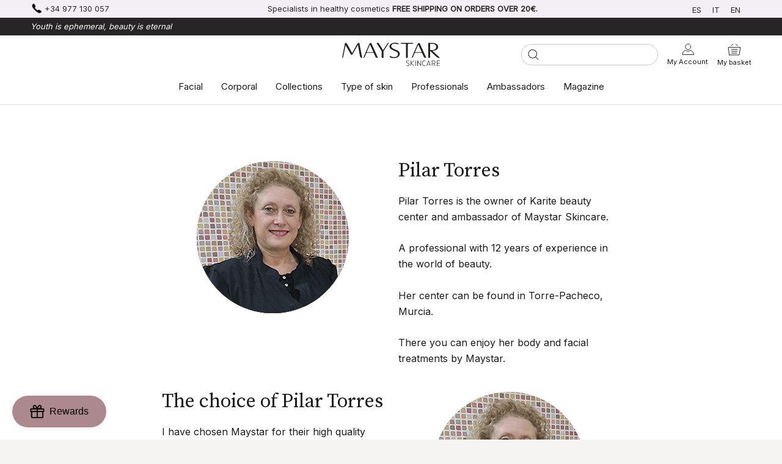

--- FILE ---
content_type: text/html; charset=utf-8
request_url: https://maystar.com/en/pages/pilar-torres
body_size: 51594
content:
<!DOCTYPE html>
<html class="no-js" lang="en">
  <head>
    <meta charset="utf-8"/>
    <meta http-equiv="X-UA-Compatible" content="IE=edge,chrome=1"/>
    <meta name="viewport" content="width=device-width, initial-scale=1.0, height=device-height, minimum-scale=1.0, maximum-scale=1.0"/>
    <meta name="theme-color" content=""/>

    <title>
      Pilar Torres
      
      
      
      &ndash;
      Maystar Skincare
      
    </title><link rel="canonical" href="https://maystar.com/en/pages/pilar-torres"/><link rel="shortcut icon" href="//maystar.com/cdn/shop/files/maystar_skincare_favicon_96x.png?v=1636374166" type="image/png"/><meta property="og:type" content="website">
  <meta property="og:title" content="Pilar Torres"><meta property="og:url" content="https://maystar.com/en/pages/pilar-torres">
<meta property="og:site_name" content="Maystar Skincare"><meta name="twitter:card" content="summary"><meta name="twitter:title" content="Pilar Torres">
  <meta name="twitter:description" content="Pilar Torres">
    <style>
  @font-face {
  font-family: Montserrat;
  font-weight: 500;
  font-style: normal;
  font-display: fallback;
  src: url("//maystar.com/cdn/fonts/montserrat/montserrat_n5.07ef3781d9c78c8b93c98419da7ad4fbeebb6635.woff2") format("woff2"),
       url("//maystar.com/cdn/fonts/montserrat/montserrat_n5.adf9b4bd8b0e4f55a0b203cdd84512667e0d5e4d.woff") format("woff");
}

  @font-face {
  font-family: "Nunito Sans";
  font-weight: 400;
  font-style: normal;
  font-display: fallback;
  src: url("//maystar.com/cdn/fonts/nunito_sans/nunitosans_n4.0276fe080df0ca4e6a22d9cb55aed3ed5ba6b1da.woff2") format("woff2"),
       url("//maystar.com/cdn/fonts/nunito_sans/nunitosans_n4.b4964bee2f5e7fd9c3826447e73afe2baad607b7.woff") format("woff");
}


  @font-face {
  font-family: "Nunito Sans";
  font-weight: 700;
  font-style: normal;
  font-display: fallback;
  src: url("//maystar.com/cdn/fonts/nunito_sans/nunitosans_n7.25d963ed46da26098ebeab731e90d8802d989fa5.woff2") format("woff2"),
       url("//maystar.com/cdn/fonts/nunito_sans/nunitosans_n7.d32e3219b3d2ec82285d3027bd673efc61a996c8.woff") format("woff");
}

  @font-face {
  font-family: "Nunito Sans";
  font-weight: 400;
  font-style: italic;
  font-display: fallback;
  src: url("//maystar.com/cdn/fonts/nunito_sans/nunitosans_i4.6e408730afac1484cf297c30b0e67c86d17fc586.woff2") format("woff2"),
       url("//maystar.com/cdn/fonts/nunito_sans/nunitosans_i4.c9b6dcbfa43622b39a5990002775a8381942ae38.woff") format("woff");
}

  @font-face {
  font-family: "Nunito Sans";
  font-weight: 700;
  font-style: italic;
  font-display: fallback;
  src: url("//maystar.com/cdn/fonts/nunito_sans/nunitosans_i7.8c1124729eec046a321e2424b2acf328c2c12139.woff2") format("woff2"),
       url("//maystar.com/cdn/fonts/nunito_sans/nunitosans_i7.af4cda04357273e0996d21184432bcb14651a64d.woff") format("woff");
}


  :root {
    --heading-font-family : 'Inter', sans-serif;
    --heading-font-weight : 500;
    --heading-font-style  : normal;

    --text-font-family : 'Inter', sans-serif;
    --text-font-weight : 400;
    --text-font-style  : normal;

    --base-text-font-size   : 14px;
    --default-text-font-size: 14px;--background          : #f6f4f2;
    --background-rgb      : 246, 244, 242;
    --light-background    : #ffffff;
    --light-background-rgb: 255, 255, 255;
    --heading-color       : #1c1b1b;
    --text-color          : #1c1b1b;
    --text-color-rgb      : 28, 27, 27;
    --text-color-light    : #6a6a6a;
    --text-color-light-rgb: 106, 106, 106;
    --link-color          : #6a6a6a;
    --link-color-rgb      : 106, 106, 106;
    --border-color        : #d5d3d2;
    --border-color-rgb    : 213, 211, 210;

    --button-background    : #1c1b1b;
    --button-background-rgb: 28, 27, 27;
    --button-text-color    : #ffffff;

    --header-background       : #ffffff;
    --header-heading-color    : #1c1b1b;
    --header-light-text-color : #6a6a6a;
    --header-border-color     : #dddddd;

    --footer-background    : #272525;
    --footer-text-color    : #c9c8c8;
    --footer-heading-color : #ffffff;
    --footer-border-color  : #3f3d3d;

    --navigation-background      : #1c1b1b;
    --navigation-background-rgb  : 28, 27, 27;
    --navigation-text-color      : #ffffff;
    --navigation-text-color-light: rgba(255, 255, 255, 0.5);
    --navigation-border-color    : rgba(255, 255, 255, 0.25);

    --newsletter-popup-background     : #1c1b1b;
    --newsletter-popup-text-color     : #ffffff;
    --newsletter-popup-text-color-rgb : 255, 255, 255;

    --secondary-elements-background       : #1c1b1b;
    --secondary-elements-background-rgb   : 28, 27, 27;
    --secondary-elements-text-color       : #ffffff;
    --secondary-elements-text-color-light : rgba(255, 255, 255, 0.5);
    --secondary-elements-border-color     : rgba(255, 255, 255, 0.25);

    --product-sale-price-color    : #f94c43;
    --product-sale-price-color-rgb: 249, 76, 67;

    /* Shopify related variables */
    --payment-terms-background-color: #f6f4f2;    
    --swiper-theme-color: #272525 !important;

    /* Products */

    --horizontal-spacing-four-products-per-row: 20px;
        --horizontal-spacing-two-products-per-row : 20px;

    --vertical-spacing-four-products-per-row: 60px;
        --vertical-spacing-two-products-per-row : 75px;

    /* Animation */
    --drawer-transition-timing: cubic-bezier(0.645, 0.045, 0.355, 1);
    --header-base-height: 80px; /* We set a default for browsers that do not support CSS variables */

    /* Cursors */
    --cursor-zoom-in-svg    : url(//maystar.com/cdn/shop/t/14/assets/cursor-zoom-in.svg?v=170532930330058140181719355161);
    --cursor-zoom-in-2x-svg : url(//maystar.com/cdn/shop/t/14/assets/cursor-zoom-in-2x.svg?v=56685658183649387561719355161);
    
    /* Buttons */ 
    --button-type-radius: 0px;
  
  }
</style>

<script>
  // IE11 does not have support for CSS variables, so we have to polyfill them
  if (!(((window || {}).CSS || {}).supports && window.CSS.supports('(--a: 0)'))) {
    const script = document.createElement('script');
    script.type = 'text/javascript';
    script.src = 'https://cdn.jsdelivr.net/npm/css-vars-ponyfill@2';
    script.onload = function() {
      cssVars({});
    };

    document.getElementsByTagName('head')[0].appendChild(script);
  }
</script>

    <script>window.performance && window.performance.mark && window.performance.mark('shopify.content_for_header.start');</script><meta name="google-site-verification" content="2c2xckeirtYz5E2owIVjBtffg1v17UxkxuuJZu95J5w">
<meta name="google-site-verification" content="wiqHoTwy1KwIob32iMcnv6KCoTabYAaW1GiAugHyey4">
<meta name="google-site-verification" content="5kSMxT-26mSSV4YTMLsEp7qdhIxczsjHuhbs8kjhHnw">
<meta name="google-site-verification" content="1VhmkZCkFYkpw34FvfT4Qbm6RkbP1atMhMIb1XbmkBg">
<meta name="google-site-verification" content="OuPCPDTpKDnCwzQs29gHr4Q7Vej_0MWy7lodNcG0pT0">
<meta name="google-site-verification" content="oO3K-xWPZTSCdsxCQuFLs6xPdC6Wul0wjYQ6Q4eUa0M">
<meta id="shopify-digital-wallet" name="shopify-digital-wallet" content="/59153580209/digital_wallets/dialog">
<meta name="shopify-checkout-api-token" content="b63dd7e0f91bdec5dc292b3a78c1f5ab">
<meta id="in-context-paypal-metadata" data-shop-id="59153580209" data-venmo-supported="false" data-environment="production" data-locale="en_US" data-paypal-v4="true" data-currency="EUR">
<link rel="alternate" hreflang="x-default" href="https://maystar.com/pages/pilar-torres">
<link rel="alternate" hreflang="es" href="https://maystar.com/pages/pilar-torres">
<link rel="alternate" hreflang="it" href="https://maystar.com/it/pages/pilar-torres">
<link rel="alternate" hreflang="en" href="https://maystar.com/en/pages/pilar-torres">
<script async="async" src="/checkouts/internal/preloads.js?locale=en-ES"></script>
<link rel="preconnect" href="https://shop.app" crossorigin="anonymous">
<script async="async" src="https://shop.app/checkouts/internal/preloads.js?locale=en-ES&shop_id=59153580209" crossorigin="anonymous"></script>
<script id="apple-pay-shop-capabilities" type="application/json">{"shopId":59153580209,"countryCode":"ES","currencyCode":"EUR","merchantCapabilities":["supports3DS"],"merchantId":"gid:\/\/shopify\/Shop\/59153580209","merchantName":"Maystar Skincare","requiredBillingContactFields":["postalAddress","email","phone"],"requiredShippingContactFields":["postalAddress","email","phone"],"shippingType":"shipping","supportedNetworks":["visa","maestro","masterCard","amex"],"total":{"type":"pending","label":"Maystar Skincare","amount":"1.00"},"shopifyPaymentsEnabled":true,"supportsSubscriptions":true}</script>
<script id="shopify-features" type="application/json">{"accessToken":"b63dd7e0f91bdec5dc292b3a78c1f5ab","betas":["rich-media-storefront-analytics"],"domain":"maystar.com","predictiveSearch":true,"shopId":59153580209,"locale":"en"}</script>
<script>var Shopify = Shopify || {};
Shopify.shop = "maystar-skincare.myshopify.com";
Shopify.locale = "en";
Shopify.currency = {"active":"EUR","rate":"1.0"};
Shopify.country = "ES";
Shopify.theme = {"name":"SOSADEV -Maystar by 3dids - 0.5 - Oferta black","id":169338077509,"schema_name":"Prestige","schema_version":"4.14.1","theme_store_id":null,"role":"main"};
Shopify.theme.handle = "null";
Shopify.theme.style = {"id":null,"handle":null};
Shopify.cdnHost = "maystar.com/cdn";
Shopify.routes = Shopify.routes || {};
Shopify.routes.root = "/en/";</script>
<script type="module">!function(o){(o.Shopify=o.Shopify||{}).modules=!0}(window);</script>
<script>!function(o){function n(){var o=[];function n(){o.push(Array.prototype.slice.apply(arguments))}return n.q=o,n}var t=o.Shopify=o.Shopify||{};t.loadFeatures=n(),t.autoloadFeatures=n()}(window);</script>
<script>
  window.ShopifyPay = window.ShopifyPay || {};
  window.ShopifyPay.apiHost = "shop.app\/pay";
  window.ShopifyPay.redirectState = null;
</script>
<script id="shop-js-analytics" type="application/json">{"pageType":"page"}</script>
<script defer="defer" async type="module" src="//maystar.com/cdn/shopifycloud/shop-js/modules/v2/client.init-shop-cart-sync_C5BV16lS.en.esm.js"></script>
<script defer="defer" async type="module" src="//maystar.com/cdn/shopifycloud/shop-js/modules/v2/chunk.common_CygWptCX.esm.js"></script>
<script type="module">
  await import("//maystar.com/cdn/shopifycloud/shop-js/modules/v2/client.init-shop-cart-sync_C5BV16lS.en.esm.js");
await import("//maystar.com/cdn/shopifycloud/shop-js/modules/v2/chunk.common_CygWptCX.esm.js");

  window.Shopify.SignInWithShop?.initShopCartSync?.({"fedCMEnabled":true,"windoidEnabled":true});

</script>
<script>
  window.Shopify = window.Shopify || {};
  if (!window.Shopify.featureAssets) window.Shopify.featureAssets = {};
  window.Shopify.featureAssets['shop-js'] = {"shop-cart-sync":["modules/v2/client.shop-cart-sync_ZFArdW7E.en.esm.js","modules/v2/chunk.common_CygWptCX.esm.js"],"init-fed-cm":["modules/v2/client.init-fed-cm_CmiC4vf6.en.esm.js","modules/v2/chunk.common_CygWptCX.esm.js"],"shop-button":["modules/v2/client.shop-button_tlx5R9nI.en.esm.js","modules/v2/chunk.common_CygWptCX.esm.js"],"shop-cash-offers":["modules/v2/client.shop-cash-offers_DOA2yAJr.en.esm.js","modules/v2/chunk.common_CygWptCX.esm.js","modules/v2/chunk.modal_D71HUcav.esm.js"],"init-windoid":["modules/v2/client.init-windoid_sURxWdc1.en.esm.js","modules/v2/chunk.common_CygWptCX.esm.js"],"shop-toast-manager":["modules/v2/client.shop-toast-manager_ClPi3nE9.en.esm.js","modules/v2/chunk.common_CygWptCX.esm.js"],"init-shop-email-lookup-coordinator":["modules/v2/client.init-shop-email-lookup-coordinator_B8hsDcYM.en.esm.js","modules/v2/chunk.common_CygWptCX.esm.js"],"init-shop-cart-sync":["modules/v2/client.init-shop-cart-sync_C5BV16lS.en.esm.js","modules/v2/chunk.common_CygWptCX.esm.js"],"avatar":["modules/v2/client.avatar_BTnouDA3.en.esm.js"],"pay-button":["modules/v2/client.pay-button_FdsNuTd3.en.esm.js","modules/v2/chunk.common_CygWptCX.esm.js"],"init-customer-accounts":["modules/v2/client.init-customer-accounts_DxDtT_ad.en.esm.js","modules/v2/client.shop-login-button_C5VAVYt1.en.esm.js","modules/v2/chunk.common_CygWptCX.esm.js","modules/v2/chunk.modal_D71HUcav.esm.js"],"init-shop-for-new-customer-accounts":["modules/v2/client.init-shop-for-new-customer-accounts_ChsxoAhi.en.esm.js","modules/v2/client.shop-login-button_C5VAVYt1.en.esm.js","modules/v2/chunk.common_CygWptCX.esm.js","modules/v2/chunk.modal_D71HUcav.esm.js"],"shop-login-button":["modules/v2/client.shop-login-button_C5VAVYt1.en.esm.js","modules/v2/chunk.common_CygWptCX.esm.js","modules/v2/chunk.modal_D71HUcav.esm.js"],"init-customer-accounts-sign-up":["modules/v2/client.init-customer-accounts-sign-up_CPSyQ0Tj.en.esm.js","modules/v2/client.shop-login-button_C5VAVYt1.en.esm.js","modules/v2/chunk.common_CygWptCX.esm.js","modules/v2/chunk.modal_D71HUcav.esm.js"],"shop-follow-button":["modules/v2/client.shop-follow-button_Cva4Ekp9.en.esm.js","modules/v2/chunk.common_CygWptCX.esm.js","modules/v2/chunk.modal_D71HUcav.esm.js"],"checkout-modal":["modules/v2/client.checkout-modal_BPM8l0SH.en.esm.js","modules/v2/chunk.common_CygWptCX.esm.js","modules/v2/chunk.modal_D71HUcav.esm.js"],"lead-capture":["modules/v2/client.lead-capture_Bi8yE_yS.en.esm.js","modules/v2/chunk.common_CygWptCX.esm.js","modules/v2/chunk.modal_D71HUcav.esm.js"],"shop-login":["modules/v2/client.shop-login_D6lNrXab.en.esm.js","modules/v2/chunk.common_CygWptCX.esm.js","modules/v2/chunk.modal_D71HUcav.esm.js"],"payment-terms":["modules/v2/client.payment-terms_CZxnsJam.en.esm.js","modules/v2/chunk.common_CygWptCX.esm.js","modules/v2/chunk.modal_D71HUcav.esm.js"]};
</script>
<script>(function() {
  var isLoaded = false;
  function asyncLoad() {
    if (isLoaded) return;
    isLoaded = true;
    var urls = ["https:\/\/cdn.506.io\/eg\/script.js?shop=maystar-skincare.myshopify.com","https:\/\/cdn.langshop.app\/buckets\/app\/libs\/storefront\/sdk.js?proxy_prefix=\/apps\/langshop\u0026source=sct\u0026shop=maystar-skincare.myshopify.com","\/\/cdn.shopify.com\/proxy\/1e3db4f58d7625c8e829c9cbaa26b48cec7389f672a8bc801d60cf8a1b2358ba\/b2b-solution.bsscommerce.com\/js\/bss-b2b-cp.js?shop=maystar-skincare.myshopify.com\u0026sp-cache-control=cHVibGljLCBtYXgtYWdlPTkwMA"];
    for (var i = 0; i < urls.length; i++) {
      var s = document.createElement('script');
      s.type = 'text/javascript';
      s.async = true;
      s.src = urls[i];
      var x = document.getElementsByTagName('script')[0];
      x.parentNode.insertBefore(s, x);
    }
  };
  if(window.attachEvent) {
    window.attachEvent('onload', asyncLoad);
  } else {
    window.addEventListener('load', asyncLoad, false);
  }
})();</script>
<script id="__st">var __st={"a":59153580209,"offset":3600,"reqid":"f75b254c-de4d-4241-a50e-1d82993f90ff-1768837028","pageurl":"maystar.com\/en\/pages\/pilar-torres","s":"pages-117032583493","u":"d1ffb8f67855","p":"page","rtyp":"page","rid":117032583493};</script>
<script>window.ShopifyPaypalV4VisibilityTracking = true;</script>
<script id="captcha-bootstrap">!function(){'use strict';const t='contact',e='account',n='new_comment',o=[[t,t],['blogs',n],['comments',n],[t,'customer']],c=[[e,'customer_login'],[e,'guest_login'],[e,'recover_customer_password'],[e,'create_customer']],r=t=>t.map((([t,e])=>`form[action*='/${t}']:not([data-nocaptcha='true']) input[name='form_type'][value='${e}']`)).join(','),a=t=>()=>t?[...document.querySelectorAll(t)].map((t=>t.form)):[];function s(){const t=[...o],e=r(t);return a(e)}const i='password',u='form_key',d=['recaptcha-v3-token','g-recaptcha-response','h-captcha-response',i],f=()=>{try{return window.sessionStorage}catch{return}},m='__shopify_v',_=t=>t.elements[u];function p(t,e,n=!1){try{const o=window.sessionStorage,c=JSON.parse(o.getItem(e)),{data:r}=function(t){const{data:e,action:n}=t;return t[m]||n?{data:e,action:n}:{data:t,action:n}}(c);for(const[e,n]of Object.entries(r))t.elements[e]&&(t.elements[e].value=n);n&&o.removeItem(e)}catch(o){console.error('form repopulation failed',{error:o})}}const l='form_type',E='cptcha';function T(t){t.dataset[E]=!0}const w=window,h=w.document,L='Shopify',v='ce_forms',y='captcha';let A=!1;((t,e)=>{const n=(g='f06e6c50-85a8-45c8-87d0-21a2b65856fe',I='https://cdn.shopify.com/shopifycloud/storefront-forms-hcaptcha/ce_storefront_forms_captcha_hcaptcha.v1.5.2.iife.js',D={infoText:'Protected by hCaptcha',privacyText:'Privacy',termsText:'Terms'},(t,e,n)=>{const o=w[L][v],c=o.bindForm;if(c)return c(t,g,e,D).then(n);var r;o.q.push([[t,g,e,D],n]),r=I,A||(h.body.append(Object.assign(h.createElement('script'),{id:'captcha-provider',async:!0,src:r})),A=!0)});var g,I,D;w[L]=w[L]||{},w[L][v]=w[L][v]||{},w[L][v].q=[],w[L][y]=w[L][y]||{},w[L][y].protect=function(t,e){n(t,void 0,e),T(t)},Object.freeze(w[L][y]),function(t,e,n,w,h,L){const[v,y,A,g]=function(t,e,n){const i=e?o:[],u=t?c:[],d=[...i,...u],f=r(d),m=r(i),_=r(d.filter((([t,e])=>n.includes(e))));return[a(f),a(m),a(_),s()]}(w,h,L),I=t=>{const e=t.target;return e instanceof HTMLFormElement?e:e&&e.form},D=t=>v().includes(t);t.addEventListener('submit',(t=>{const e=I(t);if(!e)return;const n=D(e)&&!e.dataset.hcaptchaBound&&!e.dataset.recaptchaBound,o=_(e),c=g().includes(e)&&(!o||!o.value);(n||c)&&t.preventDefault(),c&&!n&&(function(t){try{if(!f())return;!function(t){const e=f();if(!e)return;const n=_(t);if(!n)return;const o=n.value;o&&e.removeItem(o)}(t);const e=Array.from(Array(32),(()=>Math.random().toString(36)[2])).join('');!function(t,e){_(t)||t.append(Object.assign(document.createElement('input'),{type:'hidden',name:u})),t.elements[u].value=e}(t,e),function(t,e){const n=f();if(!n)return;const o=[...t.querySelectorAll(`input[type='${i}']`)].map((({name:t})=>t)),c=[...d,...o],r={};for(const[a,s]of new FormData(t).entries())c.includes(a)||(r[a]=s);n.setItem(e,JSON.stringify({[m]:1,action:t.action,data:r}))}(t,e)}catch(e){console.error('failed to persist form',e)}}(e),e.submit())}));const S=(t,e)=>{t&&!t.dataset[E]&&(n(t,e.some((e=>e===t))),T(t))};for(const o of['focusin','change'])t.addEventListener(o,(t=>{const e=I(t);D(e)&&S(e,y())}));const B=e.get('form_key'),M=e.get(l),P=B&&M;t.addEventListener('DOMContentLoaded',(()=>{const t=y();if(P)for(const e of t)e.elements[l].value===M&&p(e,B);[...new Set([...A(),...v().filter((t=>'true'===t.dataset.shopifyCaptcha))])].forEach((e=>S(e,t)))}))}(h,new URLSearchParams(w.location.search),n,t,e,['guest_login'])})(!0,!0)}();</script>
<script integrity="sha256-4kQ18oKyAcykRKYeNunJcIwy7WH5gtpwJnB7kiuLZ1E=" data-source-attribution="shopify.loadfeatures" defer="defer" src="//maystar.com/cdn/shopifycloud/storefront/assets/storefront/load_feature-a0a9edcb.js" crossorigin="anonymous"></script>
<script crossorigin="anonymous" defer="defer" src="//maystar.com/cdn/shopifycloud/storefront/assets/shopify_pay/storefront-65b4c6d7.js?v=20250812"></script>
<script data-source-attribution="shopify.dynamic_checkout.dynamic.init">var Shopify=Shopify||{};Shopify.PaymentButton=Shopify.PaymentButton||{isStorefrontPortableWallets:!0,init:function(){window.Shopify.PaymentButton.init=function(){};var t=document.createElement("script");t.src="https://maystar.com/cdn/shopifycloud/portable-wallets/latest/portable-wallets.en.js",t.type="module",document.head.appendChild(t)}};
</script>
<script data-source-attribution="shopify.dynamic_checkout.buyer_consent">
  function portableWalletsHideBuyerConsent(e){var t=document.getElementById("shopify-buyer-consent"),n=document.getElementById("shopify-subscription-policy-button");t&&n&&(t.classList.add("hidden"),t.setAttribute("aria-hidden","true"),n.removeEventListener("click",e))}function portableWalletsShowBuyerConsent(e){var t=document.getElementById("shopify-buyer-consent"),n=document.getElementById("shopify-subscription-policy-button");t&&n&&(t.classList.remove("hidden"),t.removeAttribute("aria-hidden"),n.addEventListener("click",e))}window.Shopify?.PaymentButton&&(window.Shopify.PaymentButton.hideBuyerConsent=portableWalletsHideBuyerConsent,window.Shopify.PaymentButton.showBuyerConsent=portableWalletsShowBuyerConsent);
</script>
<script data-source-attribution="shopify.dynamic_checkout.cart.bootstrap">document.addEventListener("DOMContentLoaded",(function(){function t(){return document.querySelector("shopify-accelerated-checkout-cart, shopify-accelerated-checkout")}if(t())Shopify.PaymentButton.init();else{new MutationObserver((function(e,n){t()&&(Shopify.PaymentButton.init(),n.disconnect())})).observe(document.body,{childList:!0,subtree:!0})}}));
</script>
<link id="shopify-accelerated-checkout-styles" rel="stylesheet" media="screen" href="https://maystar.com/cdn/shopifycloud/portable-wallets/latest/accelerated-checkout-backwards-compat.css" crossorigin="anonymous">
<style id="shopify-accelerated-checkout-cart">
        #shopify-buyer-consent {
  margin-top: 1em;
  display: inline-block;
  width: 100%;
}

#shopify-buyer-consent.hidden {
  display: none;
}

#shopify-subscription-policy-button {
  background: none;
  border: none;
  padding: 0;
  text-decoration: underline;
  font-size: inherit;
  cursor: pointer;
}

#shopify-subscription-policy-button::before {
  box-shadow: none;
}

      </style>

<script>window.performance && window.performance.mark && window.performance.mark('shopify.content_for_header.end');</script>

    <link rel="stylesheet" href="//maystar.com/cdn/shop/t/14/assets/theme.css?v=77954772060260553861738725750"/>
    <link rel="stylesheet" href="//maystar.com/cdn/shop/t/14/assets/custom.css?v=59664882406641949681738724940"/>
    <style>
      #shopify-section-bss-b2b-wholesaler-form-3413 {
        justify-content: center !important;
        display: flex !important;
      }
      #shopify-section-bss-b2b-wholesaler-form-3413 .grid__item {
        width: 400px !important;
      }
      #main > div > div > div.grid__item.medium-up--five-sixths.medium-up--push-one-twelfth > div.section-header.text-center > h1 {
        text-align: center !important;
        font-size: 25px !important;
        margin-top: 20px  !important;
        font-weight: bolder !important;
      }
      #RegisterForm > p > input {
        background-color: black !important;
        color: white  !important;
      }
    </style>
    <script>// This allows to expose several variables to the global scope, to be used in scripts
      window.theme = {
        pageType: "page",
        moneyFormat: "{{amount_with_comma_separator}}€",
        moneyWithCurrencyFormat: "{{amount_with_comma_separator}}€",
        productImageSize: "natural",
        searchMode: "product,article",
        showPageTransition: false,
        showElementStaggering: true,
        showImageZooming: true
      };

      window.routes = {
        rootUrl: "\/en",
        rootUrlWithoutSlash:
        "\/en"
        ,
        cartUrl: "\/en\/cart",
        cartAddUrl: "\/en\/cart\/add",
        cartChangeUrl: "\/en\/cart\/change",
        searchUrl: "\/en\/search",
        productRecommendationsUrl: "\/en\/recommendations\/products"
      };

      window.languages = {
        cartAddNote: "Add a message",
        cartEditNote: "Edit message",
        productImageLoadingError: "This image could not be loaded. Please try reloading the page.",
        productFormAddToCart:
        "Add to my cart"
        ,
        productFormUnavailable: "Not in stock",
        productFormSoldOut: "Out of stock",
        shippingEstimatorOneResult: "1 option available",
        shippingEstimatorMoreResults: "{{count}} options available:",
        shippingEstimatorNoResults: "No shipment could not be found"
      };

      window.lazySizesConfig = {
        loadHidden: false,
        hFac: 0.5,
        expFactor: 2,
        ricTimeout: 150,
        lazyClass: 'Image--lazyLoad',
        loadingClass: 'Image--lazyLoading',
        loadedClass: 'Image--lazyLoaded'
      };

      document.documentElement.className = document.documentElement.className.replace('no-js', 'js');
      document.documentElement.style.setProperty('--window-height', window.innerHeight + 'px');

      // We do a quick detection of some features (we could use Modernizr but for so little...)
      (function () {
        document.documentElement.className += ((window.CSS && window.CSS.supports('(position: sticky) or (position: -webkit-sticky)')) ? ' supports-sticky' : ' no-supports-sticky');
        document.documentElement.className += (window.matchMedia('(-moz-touch-enabled: 1), (hover: none)')).matches ? ' no-supports-hover' : ' supports-hover';
      }());
    </script>

    <script src="//maystar.com/cdn/shop/t/14/assets/lazysizes.min.js?v=174358363404432586981719355161" async></script>
    
    <link rel="stylesheet" href="https://unpkg.com/swiper@8/swiper-bundle.min.css"/>
    <script src="https://unpkg.com/swiper@8/swiper-bundle.min.js"></script><script src="https://polyfill-fastly.net/v3/polyfill.min.js?unknown=polyfill&features=fetch,Element.prototype.closest,Element.prototype.remove,Element.prototype.classList,Array.prototype.includes,Array.prototype.fill,Object.assign,CustomEvent,IntersectionObserver,IntersectionObserverEntry,URL" defer></script>
    <script src="//maystar.com/cdn/shop/t/14/assets/libs.min.js?v=26178543184394469741719355161" defer></script>
    <script src="//maystar.com/cdn/shop/t/14/assets/theme.min.js?v=49201085920206993051719355161" defer></script>
    <script src="//maystar.com/cdn/shop/t/14/assets/custom.js?v=114860216842277951221719355161" defer></script>
    <script src="https://ajax.googleapis.com/ajax/libs/jquery/3.5.1/jquery.min.js"></script>

    <script src="//maystar.com/cdn/shop/t/14/assets/bss-custom.js?v=105136113835301774841738726716" defer></script>
    <!-- Google Tag Manager -->
    <!-- <script>(function(w,d,s,l,i){w[l]=w[l]||[];w[l].push({'gtm.start':
                                                          new Date().getTime(),event:'gtm.js'});var f=d.getElementsByTagName(s)[0],
    j=d.createElement(s),dl=l!='dataLayer'?'&l='+l:'';j.async=true;j.src=
      'https://www.googletagmanager.com/gtm.js?id='+i+dl;f.parentNode.insertBefore(j,f);
                                })(window,document,'script','dataLayer','GTM-54VJNPC');</script> -->
    <!-- End Google Tag Manager -->

    <script>
      (function () {
        window.onpageshow = function () {
          if (window.theme.showPageTransition) {
            var pageTransition = document.querySelector(".PageTransition");

            if (pageTransition) {
              pageTransition.style.visibility = "visible";
              pageTransition.style.opacity = "0";
            }
          }

          // When the page is loaded from the cache, we have to reload the cart content
          document.documentElement.dispatchEvent(new CustomEvent("cart:refresh", {bubbles: true}));
        };
      })();
    </script>

    


  <script type="application/ld+json">
  {
    "@context": "http://schema.org",
    "@type": "BreadcrumbList",
  "itemListElement": [{
      "@type": "ListItem",
      "position": 1,
      "name": "Translation missing: en.general.breadcrumb.home",
      "item": "https://maystar.com"
    },{
          "@type": "ListItem",
          "position": 2,
          "name": "Pilar Torres",
          "item": "https://maystar.com/en/pages/pilar-torres"
        }]
  }
  </script>

    <script type="text/javascript">
  //BOOSTER APPS COMMON JS CODE
  window.BoosterApps = window.BoosterApps || {};
  window.BoosterApps.common = window.BoosterApps.common || {};
  window.BoosterApps.common.shop = {
    permanent_domain: 'maystar-skincare.myshopify.com',
    currency: "EUR",
    money_format: "{{amount_with_comma_separator}}€",
    id: 59153580209
  };
  

  window.BoosterApps.common.template = 'page';
  window.BoosterApps.common.cart = {};
  window.BoosterApps.common.vapid_public_key = "BJuXCmrtTK335SuczdNVYrGVtP_WXn4jImChm49st7K7z7e8gxSZUKk4DhUpk8j2Xpiw5G4-ylNbMKLlKkUEU98=";
  window.BoosterApps.global_config = {"asset_urls":{"loy":{"init_js":"https:\/\/cdn.shopify.com\/s\/files\/1\/0194\/1736\/6592\/t\/1\/assets\/ba_loy_init.js?v=1644597552","widget_js":"https:\/\/cdn.shopify.com\/s\/files\/1\/0194\/1736\/6592\/t\/1\/assets\/ba_loy_widget.js?v=1644793022","widget_css":"https:\/\/cdn.shopify.com\/s\/files\/1\/0194\/1736\/6592\/t\/1\/assets\/ba_loy_widget.css?v=1630424861"},"rev":{"init_js":"https:\/\/cdn.shopify.com\/s\/files\/1\/0194\/1736\/6592\/t\/1\/assets\/ba_rev_init.js?v=1645314486","widget_js":"https:\/\/cdn.shopify.com\/s\/files\/1\/0194\/1736\/6592\/t\/1\/assets\/ba_rev_widget.js?v=1645314488","modal_js":"https:\/\/cdn.shopify.com\/s\/files\/1\/0194\/1736\/6592\/t\/1\/assets\/ba_rev_modal.js?v=1645314490","widget_css":"https:\/\/cdn.shopify.com\/s\/files\/1\/0194\/1736\/6592\/t\/1\/assets\/ba_rev_widget.css?v=1645314495","modal_css":"https:\/\/cdn.shopify.com\/s\/files\/1\/0194\/1736\/6592\/t\/1\/assets\/ba_rev_modal.css?v=1645314492"},"pu":{"init_js":"https:\/\/cdn.shopify.com\/s\/files\/1\/0194\/1736\/6592\/t\/1\/assets\/ba_pu_init.js?v=1635877170"},"bis":{"init_js":"https:\/\/cdn.shopify.com\/s\/files\/1\/0194\/1736\/6592\/t\/1\/assets\/ba_bis_init.js?v=1633795418","modal_js":"https:\/\/cdn.shopify.com\/s\/files\/1\/0194\/1736\/6592\/t\/1\/assets\/ba_bis_modal.js?v=1633795421","modal_css":"https:\/\/cdn.shopify.com\/s\/files\/1\/0194\/1736\/6592\/t\/1\/assets\/ba_bis_modal.css?v=1620346071"},"widgets":{"init_js":"https:\/\/cdn.shopify.com\/s\/files\/1\/0194\/1736\/6592\/t\/1\/assets\/ba_widget_init.js?v=1645154659","modal_js":"https:\/\/cdn.shopify.com\/s\/files\/1\/0194\/1736\/6592\/t\/1\/assets\/ba_widget_modal.js?v=1645154662","modal_css":"https:\/\/cdn.shopify.com\/s\/files\/1\/0194\/1736\/6592\/t\/1\/assets\/ba_widget_modal.css?v=1643989789"},"global":{"helper_js":"https:\/\/cdn.shopify.com\/s\/files\/1\/0194\/1736\/6592\/t\/1\/assets\/ba_tracking.js?v=1637601969"}},"proxy_paths":{"loy":"\/apps\/ba-loy","app_metrics":"\/apps\/ba-loy\/app_metrics","push_subscription":"\/apps\/ba-loy\/push"},"aat":["loy"],"pv":false,"sts":false,"bam":false,"base_money_format":"{{amount_with_comma_separator}}€"};

    window.BoosterApps.loy_config = {"brand_theme_settings":{"button_bg":"#1c1b1b","header_bg":"#eac1c8","desc_color":"#737376","icon_color":"#3a3a3a","link_color":"#1c1b1b","visibility":"both","cards_shape":"rounded","hide_widget":"false","launcher_bg":"#eac1c8","title_color":"#212b36","banner_image":"","inputs_shape":"rounded","buttons_shape":"rounded","primary_color":"#1c1b1b","launcher_shape":"rounded","container_shape":"rounded","mobile_placement":"left","button_text_color":"#fff","desktop_placement":"left","header_text_color":"#000000","launcher_text_color":"#000000","mobile_side_spacing":"20","desktop_side_spacing":"20","visibility_condition":"","mobile_bottom_spacing":"20","desktop_bottom_spacing":"20","widget_icon_preview_url":"","hide_widget_launcher_on_mobile":"false","widget_banner_image_preview_url":""},"launcher_style_settings":{"mobile_icon":"gift","mobile_text":"Club VitalBeauty","desktop_icon":"gift","desktop_text":"Club VitalBeauty","mobile_layout":"icon_with_text","desktop_layout":"icon_with_text","mobile_launcher_icon":null,"desktop_launcher_icon":null},"points_program_enabled":false,"referral_program_enabled":false,"vip_program_enabled":false,"vip_program_tier_type":"points_earned","vip_program_period":"lifetime","brand_panel_settings":{"visitor_header_caption":"Consigue puntos para canejar en tus próximos pedidos y accede a ofertas exclusivas","visitor_header_title":"Club Vital Beauty","acct_creation_title":"Únete al club VitalBeauty","acct_creation_desc":"Get rewarded for being an awesome customer","acct_creation_sign_in":"¿Ya eres miembro?","acct_creation_btn":"UNIRME","visitor_point_header":"Consigue puntos","visitor_point_desc":"¡Te está esperando tu regalo de bienvenida!","member_header_caption":"Tus puntos","member_header_title":"{points}","member_point_header":"Points","member_point_desc":"Earn points and turn these into rewards!","general_ways_to_earn":"Cómo conseguir puntos","general_ways_to_redeem":"Cómo utilizarlos","general_sign_in":"Iniciar sesión","general_sign_up":"Solo por unirte al club","general_signed_up":"registrado","general_no_rewards_yet":"No tienes recompensas todavía","general_your_rewards_will_show_here":"Tus recompensas se mostrarán aquí.","general_past_rewards":"Recompensas anteriores","general_go_back":"Volver","general_your_rewards":"Tus recompensas","general_upcoming_reward":"Próxima recompensa","general_redeem":"Solicitar","general_redeemed_a_reward":"Solicitar regalo","general_you_have":"Tienes","general_rewards":"Recompensas conseguidas","general_reward":"recompensa","general_manual_points_adjust":"manual points adjustment","general_add_points_default_note":"Points awarded by points import","general_reset_removal_default_note":"Existing points removed for points reset from import","general_reset_new_balance_default_note":"Points reset to new balance by points import","general_refund_points":"Points refunded","general_use_discount_code":"¡Usa el cupón en tu próxima compra!","general_apply_code":"Aplicar código","general_add_product_to_cart":"Añadir este producto a la cesta","general_spend":"acumulado","general_spent":"Acumulado","general_points":"Puntos","general_point":"Puntos","general_discount_amount_coupon":"${{discount_amount}} cupón descuento","general_discount_amount":"puntos para ${{discount_amount}} descuento","general_no_points_yet":"No tienes puntos todavía","general_have_not_earned_points":"No has conseguido puntos todavía.","general_place_an_order":"Haz un pedido","general_placed_an_order":"Realizado un pedido","general_points_for_every":"Puntos por cada","general_how_to_earn_points":"¿Cómo consigo puntos?","general_points_activity":"Historial de puntos","general_celebrate_birthday":"Celebrate a birthday","general_celebrate_birthday_past_tense":"Celebrated a birthday","general_birthday_reward":"Celebrate with a reward","general_celebrate_your_birthday":"Let's celebrate your birthday! 🎉 Please give us 30 days notice - otherwise, you'll have to wait another year.","general_edit_date":"Edit Date","general_month":"Month","general_day":"Day","general_enter_valid_date":"Please enter a valid date","general_save_date":"Save date","general_reward_show":"Show","general_share_via_email":"Share via Email","general_share_on":"Share on","general_please_choose_an_option":"Please choose an option from the","general_product_page":"product page","general_by":"by","social_instagram_follow":"Follow on Instagram","social_facebook_like":"Like page on Facebook","social_facebook_share":"Share link on Facebook","social_twitter_follow":"Follow on Twitter","social_twitter_share":"Share link on Twitter","social_instagram_follow_past_tense":"Followed on Instagram","social_facebook_like_past_tense":"Liked a page on Facebook","social_facebook_share_past_tense":"Shared a link on Facebook","social_twitter_follow_past_tense":"Followed on Twitter","social_twitter_share_past_tense":"Shared a link on Twitter","social_follow":"Follow","social_share":"Share","social_like":"Like","referral_complete":"Complete a Referral","referral_complete_past_tense":"Completed a Referral","referral_complete_points":"{{points_amount}} Points for every referral completed","referrals_title":"Referral Program","referrals_visitor_desc":"Refer a friend who makes a purchase and both of you will claim rewards.","referrals_create_account_to_claim_coupon":"Create an Account to claim your coupon","referrals_create_account":"Create an Account","referrals_referred_reward":"They will get","referrals_referrer_reward":"You will get","referrals_call_to_action":"Refer friends and earn","referrals_completed":"referrals completed so far","referrals_share_link":"Share this link with a friend for them to claim the reward","referrals_referral_code":"Your referral link to share","referrals_get_reward":"Get your","referrals_claimed_reward":"Here's your","referrals_claim_reward":"Claim your gift","referrals_email_invite":"Refer friends by email","referrals_email_send":"Send email","referrals_email_to":"To","referrals_email_to_placeholder":"Add a comma-separated list of emails","referrals_email_message":"Message","referrals_email_message_placeholder":"Customize your referral message. The referral link will be automatically added.","referrals_invalid_email":"Please enter a valid email address","referrals_no_referrals_yet":"No referrals yet","referrals_your_referrals_show_here":"Your referrals will show here.","referrals_your_referrals":"Your referrals","referrals_status_pending":"pending","referrals_status_completed":"completed","referrals_status_blocked":"blocked","vip_tiers":"VIP Tiers","vip_status":"VIP Status","vip_reward":"VIP reward","vip_tier_desc":"Gain access to exclusive rewards.","vip_reward_earned_via":"Earned via {{vip_tier_name}} tier","vip_tier_no_vip_history":"No VIP membership history yet","vip_tier_vip_history":"VIP History","vip_tier_added_to":"Added to {{tier_name}}","vip_tier_achieved":"Unlocked {{tier_name}}","vip_tier_dropped_to":"Fell to {{tier_name}}","vip_tier_retained_to":"Kept {{tier_name}}","vip_tier_earn_points":"Earn {{points}} Points","vip_tier_spend":"Spend {{amount}}","vip_perks":"Perks","vip_benefits":"Benefits","vip_tier_to_unlock":"to unlock","vip_achieved_until":"Achieved until","vip_tier_on_highest":"You did it! You're on the highest tier 🎉","general_error":"Hmm, something went wrong, please try again shortly","general_redeem_error_min_points":"Did not met minimum points to redeem","general_redeem_error_max_points":"Exceeded maximum points to spend","tos_max_shipping_amount":"Maximum shipping amount of {{max_shipping_amount}}.","tos_expiry_months":"Expires {{expiry_months}} month(s) after being redeemed.","tos_expiry_at":"Reward expires on {{expiry_date}}.","tos_free_product":"Reward only applies to {{product_name}}","tos_min_order_amount":"Applies to all orders over {{min_order_amount}}.","tos_apply_to_collection":"Only for products in specific collections."},"widget_css":"#baLoySectionWrapper .ba-loy-bg-color {\n  background-color: #eac1c8;\n}\n\n#baLoySectionWrapper .section-panel-wrapper {\n  box-shadow:rgba(0, 0, 0, 0.1) 0px 4px 15px 0px, rgba(0, 0, 0, 0.1) 0px 1px 2px 0px, #eac1c8 0px 2px 0px 0px inset;\n}\n\n\n\n\n.header-main, .header-secondary {\n\tcolor: #000000 !important;\n}\n.main-default a.sign-in{\n  color: #1c1b1b !important;\n}\n\n.section-table-piece-detail-items .li-img path {\n  fill: #3a3a3a;\n}\n\n.buttons-icons-detail-image .li-img {\n  fill: #3a3a3a;\n}\n\n#baLoySectionWrapper .loy-button-main{\n    background: #1c1b1b;\n    color: #fff;\n}\n\n  #baLoySectionWrapper .loy-button-main{\n    color: #fff;\n  }\n\n  #baLoySectionWrapper .main-default, #baLoySectionWrapper div.panel-section .head-title,#baLoySectionWrapper body {\n    color: #212b36;\n  }\n\n  #baLoySectionWrapper .section-panel-wrapper .panel-desc, #baLoySectionWrapper .main-default.sign-in-text{\n    color: #737376;\n  }\n\n  #launcher-wrapper{\n    background: #eac1c8;\n  }\n\n\n.ba-loy-namespace .ba-loy-messenger-frame, #launcher-wrapper{\n  left: 20px;\n  right: auto;\n}\n.ba-loy-namespace .ba-loy-messenger-frame {\n  bottom: 90px;\n}\n#launcher-wrapper{\n  bottom: 20px;\n}\n\n.launcher-text{\n  color: #000000 !important;\n}\n\n#launcher-wrapper .launcher-desktop { display: block; }\n#launcher-wrapper .launcher-mobile  { display: none;  }\n\n@media (max-width: 500px) {\n  .ba-loy-namespace .ba-loy-messenger-frame{\n    height: 100%;\n    min-height: 100%;\n    bottom: 0;\n    right: 0;\n    left: 0;\n    top: 0;\n    width: 100%;\n    border-radius: 0;\n  }\n  #launcher-wrapper.up{\n    display: none;\n  }\n  #launcher-wrapper{\n    left: 20px;\n    right: auto;\n    bottom: 20px;\n  }\n  #launcher-wrapper .launcher-desktop { display: none;  }\n  #launcher-wrapper .launcher-mobile  { display: block; }\n}\n\n\n\n.ba-loy-circle{border-radius: 30px !important;}\n.ba-loy-rounded{border-radius: 10px !important;}\n.ba-loy-square{border-radius: 0px !important;}\n","custom_css":null,"ways_to_earn":[{"automation_id":85661,"status":"active","trigger":"loy_contact_member_enabled","step_id":482781,"points_amount":100,"points_type":"fixed","icon_url":null},{"automation_id":85662,"status":"active","trigger":"order_placed","step_id":482782,"points_amount":5,"points_type":"multiplier","icon_url":null}],"referral_rewards":{"referrer_reward":{"id":74852,"name":"5€ off coupon","reward_type":"fixed_amount","properties":{"applies_to":"entire"}},"referred_reward":{"id":74853,"name":"5€ off coupon","reward_type":"fixed_amount","properties":{"applies_to":"entire"}}},"referral_social_settings":{"email":"false","twitter":"true","facebook":"true","twitter_message":""},"referrals_customer_account_required":false,"vip_tiers":[]};
    window.BoosterApps.loy_config.api_endpoint = "/apps/ba-loy";
    window.BoosterApps.loy_config.domain_name = "loyalty.rivo.io";





  

</script>


<script type="text/javascript">
  !function(e){var t={};function r(n){if(t[n])return t[n].exports;var o=t[n]={i:n,l:!1,exports:{}};return e[n].call(o.exports,o,o.exports,r),o.l=!0,o.exports}r.m=e,r.c=t,r.d=function(e,t,n){r.o(e,t)||Object.defineProperty(e,t,{enumerable:!0,get:n})},r.r=function(e){"undefined"!==typeof Symbol&&Symbol.toStringTag&&Object.defineProperty(e,Symbol.toStringTag,{value:"Module"}),Object.defineProperty(e,"__esModule",{value:!0})},r.t=function(e,t){if(1&t&&(e=r(e)),8&t)return e;if(4&t&&"object"===typeof e&&e&&e.__esModule)return e;var n=Object.create(null);if(r.r(n),Object.defineProperty(n,"default",{enumerable:!0,value:e}),2&t&&"string"!=typeof e)for(var o in e)r.d(n,o,function(t){return e[t]}.bind(null,o));return n},r.n=function(e){var t=e&&e.__esModule?function(){return e.default}:function(){return e};return r.d(t,"a",t),t},r.o=function(e,t){return Object.prototype.hasOwnProperty.call(e,t)},r.p="https://loyalty.rivo.io/packs/",r(r.s=62)}({62:function(e,t){}});
//# sourceMappingURL=application-69c406ff28c2d6cd03c3.js.map

  //Global snippet for Booster Apps
  //this is updated automatically - do not edit manually.

  function loadScript(src, defer, done) {
    var js = document.createElement('script');
    js.src = src;
    js.defer = defer;
    js.onload = function(){done();};
    js.onerror = function(){
      done(new Error('Failed to load script ' + src));
    };
    document.head.appendChild(js);
  }

  function browserSupportsAllFeatures() {
    return window.Promise && window.fetch && window.Symbol;
  }

  if (browserSupportsAllFeatures()) {
    main();
  } else {
    loadScript('https://polyfill-fastly.net/v3/polyfill.min.js?features=Promise,fetch', true, main);
  }

  function loadAppScripts(){
      loadScript(window.BoosterApps.global_config.asset_urls.loy.init_js, true, function(){});




  }

  function main(err) {
    //isolate the scope
    loadScript(window.BoosterApps.global_config.asset_urls.global.helper_js, false, loadAppScripts);
  }
</script>


    

            <!-- giftbox-script -->
            <script src="//maystar.com/cdn/shop/t/14/assets/giftbox-config.js?v=111603181540343972631719355161" type="text/javascript"></script>
            <!-- / giftbox-script -->
            

<!-- Google tag (gtag.js) --> <!-- <script async src="https://www.googletagmanager.com/gtag/js?id=G-8Z8CG15QKG"></script> <script> window.dataLayer = window.dataLayer || []; function gtag(){dataLayer.push(arguments);} gtag('js', new Date()); gtag('config', 'G-8Z8CG15QKG'); </script> -->
  <!-- BEGIN app block: shopify://apps/eg-auto-add-to-cart/blocks/app-embed/0f7d4f74-1e89-4820-aec4-6564d7e535d2 -->










  
    <script
      async
      type="text/javascript"
      src="https://cdn.506.io/eg/script.js?shop=maystar-skincare.myshopify.com&v=7"
    ></script>
  



  <meta id="easygift-shop" itemid="c2hvcF8kXzE3Njg4MzcwMjg=" content="{&quot;isInstalled&quot;:true,&quot;installedOn&quot;:&quot;2021-11-19T11:59:28.502Z&quot;,&quot;appVersion&quot;:&quot;3.0&quot;,&quot;subscriptionName&quot;:&quot;Unlimited&quot;,&quot;cartAnalytics&quot;:true,&quot;freeTrialEndsOn&quot;:null,&quot;settings&quot;:{&quot;reminderBannerStyle&quot;:{&quot;position&quot;:{&quot;horizontal&quot;:&quot;right&quot;,&quot;vertical&quot;:&quot;bottom&quot;},&quot;imageUrl&quot;:null,&quot;closingMode&quot;:&quot;doNotAutoClose&quot;,&quot;cssStyles&quot;:&quot;&quot;,&quot;displayAfter&quot;:5,&quot;headerText&quot;:&quot;&quot;,&quot;primaryColor&quot;:&quot;#000000&quot;,&quot;reshowBannerAfter&quot;:&quot;everyNewSession&quot;,&quot;selfcloseAfter&quot;:5,&quot;showImage&quot;:false,&quot;subHeaderText&quot;:&quot;&quot;},&quot;addedItemIdentifier&quot;:&quot;_Gifted&quot;,&quot;ignoreOtherAppLineItems&quot;:null,&quot;customVariantsInfoLifetimeMins&quot;:1440,&quot;redirectPath&quot;:null,&quot;ignoreNonStandardCartRequests&quot;:false,&quot;bannerStyle&quot;:{&quot;position&quot;:{&quot;horizontal&quot;:&quot;right&quot;,&quot;vertical&quot;:&quot;bottom&quot;},&quot;cssStyles&quot;:null,&quot;primaryColor&quot;:&quot;#000000&quot;},&quot;themePresetId&quot;:&quot;0&quot;,&quot;notificationStyle&quot;:{&quot;position&quot;:{&quot;horizontal&quot;:&quot;right&quot;,&quot;vertical&quot;:&quot;bottom&quot;},&quot;primaryColor&quot;:&quot;#1B1E2F&quot;,&quot;duration&quot;:&quot;3.0&quot;,&quot;cssStyles&quot;:&quot;#aca-notifications-wrapper {\n  display: block;\n  right: 0;\n  bottom: 0;\n  position: fixed;\n  z-index: 99999999;\n  max-height: 100%;\n  overflow: auto;\n}\n.aca-notification-container {\n  display: flex;\n  flex-direction: row;\n  text-align: left;\n  font-size: 16px;\n  margin: 12px;\n  padding: 8px;\n  background-color: #FFFFFF;\n  width: fit-content;\n  box-shadow: rgb(170 170 170) 0px 0px 5px;\n  border-radius: 8px;\n  opacity: 0;\n  transition: opacity 0.4s ease-in-out;\n}\n.aca-notification-container .aca-notification-image {\n  display: flex;\n  align-items: center;\n  justify-content: center;\n  min-height: 60px;\n  min-width: 60px;\n  height: 60px;\n  width: 60px;\n  background-color: #FFFFFF;\n  margin: 8px;\n}\n.aca-notification-image img {\n  display: block;\n  max-width: 100%;\n  max-height: 100%;\n  width: auto;\n  height: auto;\n  border-radius: 6px;\n  box-shadow: rgba(99, 115, 129, 0.29) 0px 0px 4px 1px;\n}\n.aca-notification-container .aca-notification-text {\n  flex-grow: 1;\n  margin: 8px;\n  max-width: 260px;\n}\n.aca-notification-heading {\n  font-size: 24px;\n  margin: 0 0 0.3em 0;\n  line-height: normal;\n  word-break: break-word;\n  line-height: 1.2;\n  max-height: 3.6em;\n  overflow: hidden;\n  color: #1B1E2F;\n}\n.aca-notification-subheading {\n  font-size: 18px;\n  margin: 0;\n  line-height: normal;\n  word-break: break-word;\n  line-height: 1.4;\n  max-height: 5.6em;\n  overflow: hidden;\n  color: #1B1E2F;\n}\n@media screen and (max-width: 450px) {\n  #aca-notifications-wrapper {\n    left: 0;\n    right: 0;\n  }\n  .aca-notification-container {\n    width: auto;\n  }\n.aca-notification-container .aca-notification-text {\n    max-width: none;\n  }\n}&quot;,&quot;hasCustomizations&quot;:false},&quot;fetchCartData&quot;:false,&quot;useLocalStorage&quot;:{&quot;expiryMinutes&quot;:null,&quot;enabled&quot;:false},&quot;popupStyle&quot;:{&quot;outOfStockButtonText&quot;:null,&quot;imageUrl&quot;:null,&quot;primaryColor&quot;:&quot;#D77E6A&quot;,&quot;secondaryColor&quot;:&quot;#1B1E2F&quot;,&quot;cssStyles&quot;:&quot;#aca-modal {\n  position: fixed;\n  left: 0;\n  top: 0;\n  width: 100%;\n  height: 100%;\n  background: rgba(0, 0, 0, 0.5);\n  z-index: 99999999;\n  overflow-x: hidden;\n  overflow-y: auto;\n  display: block;\n}\n#aca-modal-wrapper {\n  display: flex;\n  align-items: center;\n  width: 80%;\n  height: auto;\n  max-width: 1000px;\n  min-height: calc(100% - 60px);\n  margin: 30px auto;\n}\n#aca-modal-container {\n  position: relative;\n  display: flex;\n  flex-direction: column;\n  align-items: center;\n  justify-content: center;\n  box-shadow: 0 0 1.5rem rgba(17, 17, 17, 0.7);\n  width: 100%;\n  padding: 20px;\n  background-color: #FFFFFF;\n}\n#aca-close-icon-container {\n  position: absolute;\n  top: 12px;\n  right: 12px;\n  width: 25px;\n  display: none;\n}\n#aca-close-icon {\n  stroke: #333333;\n}\n#aca-modal-headline {\n  text-align: center;\n  text-transform: none;\n  letter-spacing: normal;\n  margin: 0.5em 0;\n  font-size: 30px;\n  color: #1B1E2F;\n}\n#aca-modal-subheadline {\n  text-align: center;\n  font-weight: normal;\n  margin: 0 0 0.5em 0;\n  font-size: 20px;\n  color: #1B1E2F;\n}\n#aca-products-container {\n  display: flex;\n  align-items: flex-start;\n  justify-content: center;\n  flex-wrap: wrap;\n  width: 85%;\n}\n#aca-products-container .aca-product {\n  text-align: center;\n  margin: 30px;\n  width: 200px;\n}\n.aca-product-image {\n  display: flex;\n  align-items: center;\n  justify-content: center;\n  width: 100%;\n  height: 200px;\n  background-color: #FFFFFF;\n  margin-bottom: 1em;\n}\n.aca-product-image img {\n  display: block;\n  max-width: 100%;\n  max-height: 100%;\n  width: auto;\n  height: auto;\n}\n.aca-product-name {\n  color: #333333;\n  line-height: inherit;\n  word-break: break-word;\n  font-size: 16px;\n}\n.aca-product-price {\n  color: #333333;\n  line-height: inherit;\n  font-size: 16px;\n}\n.aca-product-dropdown {\n  position: relative;\n  display: flex;\n  align-items: center;\n  cursor: pointer;\n  width: 100%;\n  height: 42px;\n  background-color: #FFFFFF;\n  line-height: inherit;\n  margin-bottom: 1em;\n}\n.aca-product-dropdown .dropdown-icon {\n  position: absolute;\n  right: 8px;\n  height: 12px;\n  width: 12px;\n  fill: #E1E3E4;\n}\n.aca-product-dropdown select::before,\n.aca-product-dropdown select::after {\n  box-sizing: border-box;\n}\nselect.aca-product-dropdown::-ms-expand {\n  display: none;\n}\n.aca-product-dropdown select {\n  box-sizing: border-box;\n  background-color: transparent;\n  border: none;\n  margin: 0;\n  cursor: inherit;\n  line-height: inherit;\n  outline: none;\n  -moz-appearance: none;\n  -webkit-appearance: none;\n  appearance: none;\n  background-image: none;\n  border-top-left-radius: 0;\n  border-top-right-radius: 0;\n  border-bottom-right-radius: 0;\n  border-bottom-left-radius: 0;\n  z-index: 1;\n  width: 100%;\n  height: 100%;\n  cursor: pointer;\n  border: 1px solid #E1E3E4;\n  border-radius: 2px;\n  color: #333333;\n  padding: 0 30px 0 10px;\n  font-size: 15px;\n}\n.aca-product-button {\n  border: none;\n  cursor: pointer;\n  width: 100%;\n  min-height: 42px;\n  word-break: break-word;\n  padding: 8px 14px;\n  background-color: #D77E6A;\n  text-transform: uppercase;\n  line-height: inherit;\n  border: 1px solid transparent;\n  border-radius: 2px;\n  font-size: 14px;\n  color: #FFFFFF;\n  font-weight: bold;\n  letter-spacing: 1.039px;\n}\n#aca-bottom-close {\n  cursor: pointer;\n  text-align: center;\n  word-break: break-word;\n  color: #D77E6A;\n  font-size: 16px;\n}\n@media screen and (max-width: 700px) {\n  #aca-products-container {\n    justify-content: center;\n    width: 90%;\n    padding: 0;\n  }\n}\n@media screen and (max-width: 450px) {\n  #aca-modal-wrapper {\n    width: 90%;\n  }\n  #aca-products-container {\n    width: 90%;\n  }\n  #aca-close-icon-container {\n    display: block;\n  }\n  #aca-products-container .aca-product {\n    width: 90%;\n    margin: 20px 0;\n  }\n  .aca-product-image {\n    height: auto;\n  }\n}&quot;,&quot;hasCustomizations&quot;:false,&quot;addButtonText&quot;:&quot;¡Quiero este regalo!&quot;,&quot;dismissButtonText&quot;:&quot;Cerrar&quot;,&quot;showProductLink&quot;:false,&quot;subscriptionLabel&quot;:&quot;Subscription Plan&quot;},&quot;refreshAfterBannerClick&quot;:false,&quot;disableReapplyRules&quot;:false,&quot;disableReloadOnFailedAddition&quot;:false,&quot;autoReloadCartPage&quot;:false,&quot;ajaxRedirectPath&quot;:null,&quot;allowSimultaneousRequests&quot;:false,&quot;applyRulesOnCheckout&quot;:false,&quot;enableCartCtrlOverrides&quot;:true,&quot;scriptSettings&quot;:{&quot;branding&quot;:{&quot;show&quot;:false,&quot;removalRequestSent&quot;:null},&quot;productPageRedirection&quot;:{&quot;enabled&quot;:false,&quot;products&quot;:[],&quot;redirectionURL&quot;:&quot;\/&quot;},&quot;debugging&quot;:{&quot;enabled&quot;:false,&quot;enabledOn&quot;:null,&quot;stringifyObj&quot;:false},&quot;customCSS&quot;:null,&quot;delayUpdates&quot;:2000,&quot;decodePayload&quot;:false,&quot;hideAlertsOnFrontend&quot;:false,&quot;removeEGPropertyFromSplitActionLineItems&quot;:false,&quot;fetchProductInfoFromSavedDomain&quot;:false,&quot;enableBuyNowInterceptions&quot;:false,&quot;removeProductsAddedFromExpiredRules&quot;:false,&quot;useFinalPrice&quot;:false,&quot;hideGiftedPropertyText&quot;:false,&quot;fetchCartDataBeforeRequest&quot;:false}},&quot;translations&quot;:null,&quot;defaultLocale&quot;:&quot;es&quot;,&quot;shopDomain&quot;:&quot;maystar.com&quot;}">


<script defer>
  (async function() {
    try {

      const blockVersion = "v3"
      if (blockVersion != "v3") {
        return
      }

      let metaErrorFlag = false;
      if (metaErrorFlag) {
        return
      }

      // Parse metafields as JSON
      const metafields = {"easygift-rule-642c22ff6baa72959c620d4b":{"schedule":{"enabled":true,"starts":"2025-02-05T14:13:00Z","ends":"2025-12-17T22:59:00Z"},"trigger":{"productTags":{"targets":[],"collectionInfo":null,"sellingPlan":null},"type":"productsInclude","minCartValue":null,"hasUpperCartValue":false,"upperCartValue":null,"products":[{"name":"Anti-Ageing Cream - 50 ml - Default Title","variantId":41071087616177,"variantGid":"gid:\/\/shopify\/ProductVariant\/41071087616177","productGid":"gid:\/\/shopify\/Product\/7038697472177","handle":"crema-antiedad","sellingPlans":[],"alerts":[],"_id":"67a48dd0c3b9eaffdc715943"},{"name":"Anti-Ageing Micellar Water - 200 ml - Default Title","variantId":41071088238769,"variantGid":"gid:\/\/shopify\/ProductVariant\/41071088238769","productGid":"gid:\/\/shopify\/Product\/7038698094769","handle":"agua-micelar-antiedad","sellingPlans":[],"alerts":[],"_id":"67a48dd0c3b9eaffdc715944"},{"name":"Anti-Ageing Repair Mask - 150 ml - Default Title","variantId":41071088042161,"variantGid":"gid:\/\/shopify\/ProductVariant\/41071088042161","productGid":"gid:\/\/shopify\/Product\/7038697898161","handle":"mascarilla-antiarrugas","sellingPlans":[],"alerts":[],"_id":"67a48dd0c3b9eaffdc715945"},{"name":"Anti-Ageing Serum - 30 ml - Default Title","variantId":41071087812785,"variantGid":"gid:\/\/shopify\/ProductVariant\/41071087812785","productGid":"gid:\/\/shopify\/Product\/7038697668785","handle":"serum-antiedad","sellingPlans":[],"alerts":[],"_id":"67a48dd0c3b9eaffdc715946"}],"collections":[],"condition":"value","conditionMin":100,"conditionMax":null,"collectionSellingPlanType":null},"action":{"notification":{"enabled":false,"headerText":null,"subHeaderText":null,"showImage":false,"imageUrl":""},"discount":{"issue":null,"type":"app","discountType":"percentage","title":"Anti-ageing Micellar Water GRATIS","createdByEasyGift":true,"easygiftAppDiscount":true,"value":100,"id":"gid:\/\/shopify\/DiscountAutomaticNode\/2192831217989"},"popupOptions":{"showVariantsSeparately":false,"headline":null,"subHeadline":null,"showItemsPrice":false,"popupDismissable":false,"imageUrl":null,"persistPopup":false,"rewardQuantity":1,"showDiscountedPrice":false,"hideOOSItems":false},"banner":{"enabled":false,"headerText":null,"subHeaderText":null,"showImage":false,"imageUrl":null,"displayAfter":"5","closingMode":"doNotAutoClose","selfcloseAfter":"5","reshowBannerAfter":"everyNewSession","redirectLink":null},"type":"addAutomatically","products":[{"name":"Anti-Ageing Micellar Water - 200 ml - Default Title","variantId":"41071088238769","variantGid":"gid:\/\/shopify\/ProductVariant\/41071088238769","productGid":"gid:\/\/shopify\/Product\/7038698094769","quantity":1,"handle":"agua-micelar-antiedad","price":"26.95"}],"limit":1,"preventProductRemoval":false,"addAvailableProducts":false},"targeting":{"link":{"destination":null,"data":null,"cookieLifetime":14},"additionalCriteria":{"geo":{"include":[],"exclude":[]},"type":null,"customerTags":[],"customerTagsExcluded":[],"customerId":[],"orderCount":null,"hasOrderCountMax":false,"orderCountMax":null,"totalSpent":null,"hasTotalSpentMax":false,"totalSpentMax":null},"type":"all"},"settings":{"showReminderBanner":false,"worksInReverse":true,"runsOncePerSession":false,"preventAddedItemPurchase":false},"_id":"642c22ff6baa72959c620d4b","name":"Regalo de Anti-ageing Micellar Water","store":"6197919a37d1783f1a7d110e","shop":"maystar-skincare","active":true,"createdAt":"2023-04-04T13:15:43.355Z","updatedAt":"2025-11-10T15:16:13.068Z","__v":0,"translations":null},"easygift-rule-67a489979410f79ac0f5f2fd":{"schedule":{"enabled":true,"starts":"2025-02-05T14:13:00Z","ends":"2025-12-17T22:59:00Z"},"trigger":{"productTags":{"targets":[],"collectionInfo":null,"sellingPlan":null},"type":"productsInclude","minCartValue":null,"hasUpperCartValue":false,"upperCartValue":null,"products":[{"name":"Eye Contour Cream - 15 ml - Default Title","variantId":41071078801585,"variantGid":"gid:\/\/shopify\/ProductVariant\/41071078801585","productGid":"gid:\/\/shopify\/Product\/7038689968305","handle":"crema-caviar","sellingPlans":[],"alerts":[],"_id":"67a489979410f79ac0f5f2fe"}],"collections":[],"condition":"quantity","conditionMin":1,"conditionMax":null,"collectionSellingPlanType":null},"action":{"notification":{"enabled":false,"headerText":null,"subHeaderText":null,"showImage":false,"imageUrl":""},"discount":{"issue":null,"type":"app","discountType":"percentage","title":"Caviar Therapy Eye Contour Mask GRATIS","createdByEasyGift":true,"easygiftAppDiscount":true,"value":100,"id":"gid:\/\/shopify\/DiscountAutomaticNode\/2192863396165"},"popupOptions":{"showVariantsSeparately":false,"headline":null,"subHeadline":null,"showItemsPrice":false,"popupDismissable":false,"imageUrl":null,"persistPopup":false,"rewardQuantity":1,"showDiscountedPrice":false,"hideOOSItems":false},"banner":{"enabled":false,"headerText":null,"subHeaderText":null,"showImage":false,"imageUrl":null,"displayAfter":"5","closingMode":"doNotAutoClose","selfcloseAfter":"5","reshowBannerAfter":"everyNewSession","redirectLink":null},"type":"addAutomatically","products":[{"name":"Eye Contour Mask - 15 ml - Default Title","variantId":"41071079162033","variantGid":"gid:\/\/shopify\/ProductVariant\/41071079162033","productGid":"gid:\/\/shopify\/Product\/7038690328753","quantity":1,"handle":"mascarilla-contorno-de-ojos","price":"37.95"}],"limit":1,"preventProductRemoval":false,"addAvailableProducts":false},"targeting":{"link":{"destination":null,"data":null,"cookieLifetime":14},"additionalCriteria":{"geo":{"include":[],"exclude":[]},"type":null,"customerTags":[],"customerTagsExcluded":[],"customerId":[],"orderCount":null,"hasOrderCountMax":false,"orderCountMax":null,"totalSpent":null,"hasTotalSpentMax":false,"totalSpentMax":null},"type":"all"},"settings":{"worksInReverse":true,"runsOncePerSession":false,"preventAddedItemPurchase":false,"showReminderBanner":false},"_id":"67a489979410f79ac0f5f2fd","name":"Caviar Therapy Eye Contour Mask GRATIS","store":"6197919a37d1783f1a7d110e","shop":"maystar-skincare","active":true,"createdAt":"2025-02-06T10:06:15.996Z","updatedAt":"2025-11-10T18:19:01.254Z","__v":0,"translations":null},"easygift-rule-67a48a1b3928481e9d703fa5":{"schedule":{"enabled":true,"starts":"2025-02-05T14:13:00Z","ends":"2025-12-17T22:59:00Z"},"trigger":{"productTags":{"targets":[],"collectionInfo":null,"sellingPlan":null},"type":"productsInclude","minCartValue":null,"hasUpperCartValue":false,"upperCartValue":null,"products":[{"name":"Essential Oxygen Ice Cream - 50 ml - Default Title","variantId":41071081095345,"variantGid":"gid:\/\/shopify\/ProductVariant\/41071081095345","productGid":"gid:\/\/shopify\/Product\/7038691901617","handle":"crema-helada-vigorizante","sellingPlans":[],"alerts":[],"_id":"67a48a1b3928481e9d703fa6"}],"collections":[],"condition":"quantity","conditionMin":1,"conditionMax":null,"collectionSellingPlanType":null},"action":{"notification":{"enabled":false,"headerText":null,"subHeaderText":null,"showImage":false,"imageUrl":""},"discount":{"issue":null,"type":"app","discountType":"percentage","title":"Hydrovect Repair Gel GRATIS","createdByEasyGift":true,"easygiftAppDiscount":true,"value":100,"id":"gid:\/\/shopify\/DiscountAutomaticNode\/2192863428933"},"popupOptions":{"showVariantsSeparately":false,"headline":null,"subHeadline":null,"showItemsPrice":false,"popupDismissable":false,"imageUrl":null,"persistPopup":false,"rewardQuantity":1,"showDiscountedPrice":false,"hideOOSItems":false},"banner":{"enabled":false,"headerText":null,"subHeaderText":null,"showImage":false,"imageUrl":null,"displayAfter":"5","closingMode":"doNotAutoClose","selfcloseAfter":"5","reshowBannerAfter":"everyNewSession","redirectLink":null},"type":"addAutomatically","products":[{"name":"Essential Oxygen Repair Gel - 30 ml - Default Title","variantId":"41071080407217","variantGid":"gid:\/\/shopify\/ProductVariant\/41071080407217","productGid":"gid:\/\/shopify\/Product\/7038691410097","quantity":1,"handle":"gel-energizante-reparador","price":"49.95"}],"limit":1,"preventProductRemoval":false,"addAvailableProducts":false},"targeting":{"link":{"destination":null,"data":null,"cookieLifetime":14},"additionalCriteria":{"geo":{"include":[],"exclude":[]},"type":null,"customerTags":[],"customerTagsExcluded":[],"customerId":[],"orderCount":null,"hasOrderCountMax":false,"orderCountMax":null,"totalSpent":null,"hasTotalSpentMax":false,"totalSpentMax":null},"type":"all"},"settings":{"worksInReverse":true,"runsOncePerSession":false,"preventAddedItemPurchase":false,"showReminderBanner":false},"_id":"67a48a1b3928481e9d703fa5","name":"Hydrovect Repair Gel GRATIS","store":"6197919a37d1783f1a7d110e","shop":"maystar-skincare","active":true,"createdAt":"2025-02-06T10:08:27.419Z","updatedAt":"2025-11-10T18:19:01.977Z","__v":0,"translations":null},"easygift-rule-67a48bddc3b9eaffdc644374":{"schedule":{"enabled":true,"starts":"2025-02-05T14:13:00Z","ends":"2025-12-17T22:59:00Z"},"trigger":{"productTags":{"targets":[],"collectionInfo":null,"sellingPlan":null},"type":"productsInclude","minCartValue":null,"hasUpperCartValue":false,"upperCartValue":null,"products":[{"name":"Anti-Ageing Complex - 10 x 2,5 ml - Default Title","variantId":41071087943857,"variantGid":"gid:\/\/shopify\/ProductVariant\/41071087943857","productGid":"gid:\/\/shopify\/Product\/7038697799857","handle":"anti-ageing-complex","sellingPlans":[],"alerts":[],"_id":"67a48da03928481e9d88e390"},{"name":"Anti-Ageing Cream - 200 ml - Default Title","variantId":41071087714481,"variantGid":"gid:\/\/shopify\/ProductVariant\/41071087714481","productGid":"gid:\/\/shopify\/Product\/7038697570481","handle":"anti-ageing-cream-professional","sellingPlans":[],"alerts":[],"_id":"67a48da03928481e9d88e391"},{"name":"Anti-Ageing Mask - 200 ml - Default Title","variantId":41071088304305,"variantGid":"gid:\/\/shopify\/ProductVariant\/41071088304305","productGid":"gid:\/\/shopify\/Product\/7038698160305","handle":"anti-ageing-mask","sellingPlans":[],"alerts":[],"_id":"67a48da03928481e9d88e392"},{"name":"Anti-Ageing Micellar Water - 200 ml - Default Title","variantId":41071088238769,"variantGid":"gid:\/\/shopify\/ProductVariant\/41071088238769","productGid":"gid:\/\/shopify\/Product\/7038698094769","handle":"agua-micelar-antiedad","sellingPlans":[],"alerts":[],"_id":"67a48da03928481e9d88e393"}],"collections":[],"condition":"value","conditionMin":100,"conditionMax":null,"collectionSellingPlanType":null},"action":{"notification":{"enabled":false,"headerText":null,"subHeaderText":null,"showImage":false,"imageUrl":""},"discount":{"issue":null,"type":"app","discountType":"percentage","title":"Anti-ageing Mask GRATIS","createdByEasyGift":true,"easygiftAppDiscount":true,"value":100,"id":"gid:\/\/shopify\/DiscountAutomaticNode\/2192863461701"},"popupOptions":{"showVariantsSeparately":false,"headline":null,"subHeadline":null,"showItemsPrice":false,"popupDismissable":false,"imageUrl":null,"persistPopup":false,"rewardQuantity":1,"showDiscountedPrice":false,"hideOOSItems":false},"banner":{"enabled":false,"headerText":null,"subHeaderText":null,"showImage":false,"imageUrl":null,"displayAfter":"5","closingMode":"doNotAutoClose","selfcloseAfter":"5","reshowBannerAfter":"everyNewSession","redirectLink":null},"type":"addAutomatically","products":[{"name":"Anti-Ageing Mask - 200 ml - Default Title","variantId":"41071088304305","variantGid":"gid:\/\/shopify\/ProductVariant\/41071088304305","productGid":"gid:\/\/shopify\/Product\/7038698160305","quantity":1,"handle":"anti-ageing-mask","price":"47.67"}],"limit":1,"preventProductRemoval":false,"addAvailableProducts":false},"targeting":{"link":{"destination":null,"data":null,"cookieLifetime":14},"additionalCriteria":{"geo":{"include":[],"exclude":[]},"type":"customerTags","customerTags":["profesional"],"customerTagsExcluded":[],"customerId":[],"orderCount":null,"hasOrderCountMax":false,"orderCountMax":null,"totalSpent":null,"hasTotalSpentMax":false,"totalSpentMax":null},"type":"loggedInCustomers"},"settings":{"worksInReverse":true,"runsOncePerSession":false,"preventAddedItemPurchase":false,"showReminderBanner":false},"_id":"67a48bddc3b9eaffdc644374","name":"Anti-ageing Mask GRATIS","store":"6197919a37d1783f1a7d110e","shop":"maystar-skincare","active":true,"createdAt":"2025-02-06T10:15:57.139Z","updatedAt":"2025-11-10T18:19:03.012Z","__v":0,"translations":null}};

      // Process metafields in JavaScript
      let savedRulesArray = [];
      for (const [key, value] of Object.entries(metafields)) {
        if (value) {
          for (const prop in value) {
            // avoiding Object.Keys for performance gain -- no need to make an array of keys.
            savedRulesArray.push(value);
            break;
          }
        }
      }

      const metaTag = document.createElement('meta');
      metaTag.id = 'easygift-rules';
      metaTag.content = JSON.stringify(savedRulesArray);
      metaTag.setAttribute('itemid', 'cnVsZXNfJF8xNzY4ODM3MDI4');

      document.head.appendChild(metaTag);
      } catch (err) {
        
      }
  })();
</script>


  <script
    type="text/javascript"
    defer
  >

    (function () {
      try {
        window.EG_INFO = window.EG_INFO || {};
        var shopInfo = {"isInstalled":true,"installedOn":"2021-11-19T11:59:28.502Z","appVersion":"3.0","subscriptionName":"Unlimited","cartAnalytics":true,"freeTrialEndsOn":null,"settings":{"reminderBannerStyle":{"position":{"horizontal":"right","vertical":"bottom"},"imageUrl":null,"closingMode":"doNotAutoClose","cssStyles":"","displayAfter":5,"headerText":"","primaryColor":"#000000","reshowBannerAfter":"everyNewSession","selfcloseAfter":5,"showImage":false,"subHeaderText":""},"addedItemIdentifier":"_Gifted","ignoreOtherAppLineItems":null,"customVariantsInfoLifetimeMins":1440,"redirectPath":null,"ignoreNonStandardCartRequests":false,"bannerStyle":{"position":{"horizontal":"right","vertical":"bottom"},"cssStyles":null,"primaryColor":"#000000"},"themePresetId":"0","notificationStyle":{"position":{"horizontal":"right","vertical":"bottom"},"primaryColor":"#1B1E2F","duration":"3.0","cssStyles":"#aca-notifications-wrapper {\n  display: block;\n  right: 0;\n  bottom: 0;\n  position: fixed;\n  z-index: 99999999;\n  max-height: 100%;\n  overflow: auto;\n}\n.aca-notification-container {\n  display: flex;\n  flex-direction: row;\n  text-align: left;\n  font-size: 16px;\n  margin: 12px;\n  padding: 8px;\n  background-color: #FFFFFF;\n  width: fit-content;\n  box-shadow: rgb(170 170 170) 0px 0px 5px;\n  border-radius: 8px;\n  opacity: 0;\n  transition: opacity 0.4s ease-in-out;\n}\n.aca-notification-container .aca-notification-image {\n  display: flex;\n  align-items: center;\n  justify-content: center;\n  min-height: 60px;\n  min-width: 60px;\n  height: 60px;\n  width: 60px;\n  background-color: #FFFFFF;\n  margin: 8px;\n}\n.aca-notification-image img {\n  display: block;\n  max-width: 100%;\n  max-height: 100%;\n  width: auto;\n  height: auto;\n  border-radius: 6px;\n  box-shadow: rgba(99, 115, 129, 0.29) 0px 0px 4px 1px;\n}\n.aca-notification-container .aca-notification-text {\n  flex-grow: 1;\n  margin: 8px;\n  max-width: 260px;\n}\n.aca-notification-heading {\n  font-size: 24px;\n  margin: 0 0 0.3em 0;\n  line-height: normal;\n  word-break: break-word;\n  line-height: 1.2;\n  max-height: 3.6em;\n  overflow: hidden;\n  color: #1B1E2F;\n}\n.aca-notification-subheading {\n  font-size: 18px;\n  margin: 0;\n  line-height: normal;\n  word-break: break-word;\n  line-height: 1.4;\n  max-height: 5.6em;\n  overflow: hidden;\n  color: #1B1E2F;\n}\n@media screen and (max-width: 450px) {\n  #aca-notifications-wrapper {\n    left: 0;\n    right: 0;\n  }\n  .aca-notification-container {\n    width: auto;\n  }\n.aca-notification-container .aca-notification-text {\n    max-width: none;\n  }\n}","hasCustomizations":false},"fetchCartData":false,"useLocalStorage":{"expiryMinutes":null,"enabled":false},"popupStyle":{"outOfStockButtonText":null,"imageUrl":null,"primaryColor":"#D77E6A","secondaryColor":"#1B1E2F","cssStyles":"#aca-modal {\n  position: fixed;\n  left: 0;\n  top: 0;\n  width: 100%;\n  height: 100%;\n  background: rgba(0, 0, 0, 0.5);\n  z-index: 99999999;\n  overflow-x: hidden;\n  overflow-y: auto;\n  display: block;\n}\n#aca-modal-wrapper {\n  display: flex;\n  align-items: center;\n  width: 80%;\n  height: auto;\n  max-width: 1000px;\n  min-height: calc(100% - 60px);\n  margin: 30px auto;\n}\n#aca-modal-container {\n  position: relative;\n  display: flex;\n  flex-direction: column;\n  align-items: center;\n  justify-content: center;\n  box-shadow: 0 0 1.5rem rgba(17, 17, 17, 0.7);\n  width: 100%;\n  padding: 20px;\n  background-color: #FFFFFF;\n}\n#aca-close-icon-container {\n  position: absolute;\n  top: 12px;\n  right: 12px;\n  width: 25px;\n  display: none;\n}\n#aca-close-icon {\n  stroke: #333333;\n}\n#aca-modal-headline {\n  text-align: center;\n  text-transform: none;\n  letter-spacing: normal;\n  margin: 0.5em 0;\n  font-size: 30px;\n  color: #1B1E2F;\n}\n#aca-modal-subheadline {\n  text-align: center;\n  font-weight: normal;\n  margin: 0 0 0.5em 0;\n  font-size: 20px;\n  color: #1B1E2F;\n}\n#aca-products-container {\n  display: flex;\n  align-items: flex-start;\n  justify-content: center;\n  flex-wrap: wrap;\n  width: 85%;\n}\n#aca-products-container .aca-product {\n  text-align: center;\n  margin: 30px;\n  width: 200px;\n}\n.aca-product-image {\n  display: flex;\n  align-items: center;\n  justify-content: center;\n  width: 100%;\n  height: 200px;\n  background-color: #FFFFFF;\n  margin-bottom: 1em;\n}\n.aca-product-image img {\n  display: block;\n  max-width: 100%;\n  max-height: 100%;\n  width: auto;\n  height: auto;\n}\n.aca-product-name {\n  color: #333333;\n  line-height: inherit;\n  word-break: break-word;\n  font-size: 16px;\n}\n.aca-product-price {\n  color: #333333;\n  line-height: inherit;\n  font-size: 16px;\n}\n.aca-product-dropdown {\n  position: relative;\n  display: flex;\n  align-items: center;\n  cursor: pointer;\n  width: 100%;\n  height: 42px;\n  background-color: #FFFFFF;\n  line-height: inherit;\n  margin-bottom: 1em;\n}\n.aca-product-dropdown .dropdown-icon {\n  position: absolute;\n  right: 8px;\n  height: 12px;\n  width: 12px;\n  fill: #E1E3E4;\n}\n.aca-product-dropdown select::before,\n.aca-product-dropdown select::after {\n  box-sizing: border-box;\n}\nselect.aca-product-dropdown::-ms-expand {\n  display: none;\n}\n.aca-product-dropdown select {\n  box-sizing: border-box;\n  background-color: transparent;\n  border: none;\n  margin: 0;\n  cursor: inherit;\n  line-height: inherit;\n  outline: none;\n  -moz-appearance: none;\n  -webkit-appearance: none;\n  appearance: none;\n  background-image: none;\n  border-top-left-radius: 0;\n  border-top-right-radius: 0;\n  border-bottom-right-radius: 0;\n  border-bottom-left-radius: 0;\n  z-index: 1;\n  width: 100%;\n  height: 100%;\n  cursor: pointer;\n  border: 1px solid #E1E3E4;\n  border-radius: 2px;\n  color: #333333;\n  padding: 0 30px 0 10px;\n  font-size: 15px;\n}\n.aca-product-button {\n  border: none;\n  cursor: pointer;\n  width: 100%;\n  min-height: 42px;\n  word-break: break-word;\n  padding: 8px 14px;\n  background-color: #D77E6A;\n  text-transform: uppercase;\n  line-height: inherit;\n  border: 1px solid transparent;\n  border-radius: 2px;\n  font-size: 14px;\n  color: #FFFFFF;\n  font-weight: bold;\n  letter-spacing: 1.039px;\n}\n#aca-bottom-close {\n  cursor: pointer;\n  text-align: center;\n  word-break: break-word;\n  color: #D77E6A;\n  font-size: 16px;\n}\n@media screen and (max-width: 700px) {\n  #aca-products-container {\n    justify-content: center;\n    width: 90%;\n    padding: 0;\n  }\n}\n@media screen and (max-width: 450px) {\n  #aca-modal-wrapper {\n    width: 90%;\n  }\n  #aca-products-container {\n    width: 90%;\n  }\n  #aca-close-icon-container {\n    display: block;\n  }\n  #aca-products-container .aca-product {\n    width: 90%;\n    margin: 20px 0;\n  }\n  .aca-product-image {\n    height: auto;\n  }\n}","hasCustomizations":false,"addButtonText":"¡Quiero este regalo!","dismissButtonText":"Cerrar","showProductLink":false,"subscriptionLabel":"Subscription Plan"},"refreshAfterBannerClick":false,"disableReapplyRules":false,"disableReloadOnFailedAddition":false,"autoReloadCartPage":false,"ajaxRedirectPath":null,"allowSimultaneousRequests":false,"applyRulesOnCheckout":false,"enableCartCtrlOverrides":true,"scriptSettings":{"branding":{"show":false,"removalRequestSent":null},"productPageRedirection":{"enabled":false,"products":[],"redirectionURL":"\/"},"debugging":{"enabled":false,"enabledOn":null,"stringifyObj":false},"customCSS":null,"delayUpdates":2000,"decodePayload":false,"hideAlertsOnFrontend":false,"removeEGPropertyFromSplitActionLineItems":false,"fetchProductInfoFromSavedDomain":false,"enableBuyNowInterceptions":false,"removeProductsAddedFromExpiredRules":false,"useFinalPrice":false,"hideGiftedPropertyText":false,"fetchCartDataBeforeRequest":false}},"translations":null,"defaultLocale":"es","shopDomain":"maystar.com"};
        var productRedirectionEnabled = shopInfo.settings.scriptSettings.productPageRedirection.enabled;
        if (["Unlimited", "Enterprise"].includes(shopInfo.subscriptionName) && productRedirectionEnabled) {
          var products = shopInfo.settings.scriptSettings.productPageRedirection.products;
          if (products.length > 0) {
            var productIds = products.map(function(prod) {
              var productGid = prod.id;
              var productIdNumber = parseInt(productGid.split('/').pop());
              return productIdNumber;
            });
            var productInfo = null;
            var isProductInList = productIds.includes(productInfo.id);
            if (isProductInList) {
              var redirectionURL = shopInfo.settings.scriptSettings.productPageRedirection.redirectionURL;
              if (redirectionURL) {
                window.location = redirectionURL;
              }
            }
          }
        }

        
      } catch(err) {
      return
    }})()
  </script>



<!-- END app block --><!-- BEGIN app block: shopify://apps/bss-b2b-solution/blocks/config-header/451233f2-9631-4c49-8b6f-057e4ebcde7f -->

<script id="bss-b2b-config-data">
  	if (typeof BSS_B2B == 'undefined') {
  		var BSS_B2B = {};
	}

	
        BSS_B2B.storeId = 2756;
        BSS_B2B.currentPlan = "false";
        BSS_B2B.planCode = "platinum";
        BSS_B2B.shopModules = JSON.parse('[{"code":"qb","status":1},{"code":"cp","status":1},{"code":"act","status":1},{"code":"form","status":1},{"code":"tax_exempt","status":0},{"code":"amo","status":0},{"code":"mc","status":0},{"code":"public_api","status":1},{"code":"dc","status":0},{"code":"cart_note","status":0},{"code":"mo","status":0},{"code":"tax_display","status":0},{"code":"sr","status":1},{"code":"bogo","status":0},{"code":"qi","status":0},{"code":"ef","status":0},{"code":"pl","status":0}]');
        BSS_B2B.version = 1;
        var bssB2bApiServer = "https://b2b-solution-api.bsscommerce.com";
        var bssB2bCmsUrl = "https://b2b-solution.bsscommerce.com";
        var bssGeoServiceUrl = "https://geo-ip-service.bsscommerce.com";
        var bssB2bCheckoutUrl = "https://b2b-solution-checkout.bsscommerce.com";
    

	
		BSS_B2B.integrationApp = null;
	

	
		BSS_B2B.advancedSetting = {"shop_id":2756,"checkout_customization":{"discountTitle":"","useShopifyDiscount":true}};
	

	
		
		
		BSS_B2B.configData = [].concat([{"i":2150153984,"n":"3050516034","at":4,"ct":"profesional","mct":0,"pct":1,"pi":"7310458257585","xpct":0,"dt":0,"dv":"23.97","sd":"2022-10-21T13:20:10.000Z","ef":0,"eed":0,"t":"15X0xyDbuLkZLXRYfj7tD1HRHTSf23cwuNuc5Sk51nU="},{"i":2150153985,"n":"3050520017","at":4,"ct":"profesional","mct":0,"pct":1,"pi":"7044909596849","xpct":0,"dt":0,"dv":"16.92","sd":"2023-01-02T08:15:31.000Z","ef":0,"eed":0,"t":"T/0XkkW/clPkH89RGXbsPja0XoNmucWRIwOLz8rUd7s="},{"i":2150153986,"n":"3050528002","at":4,"ct":"profesional","mct":0,"pct":1,"pi":"7178190520497","xpct":0,"dt":0,"dv":"51.73","sd":"2023-01-02T08:24:40.000Z","ef":0,"eed":0,"t":"0AcmV4itAxr3A0D0pdFBzo5C0EMYFF6iVsFjjgnJDW4="},{"i":2150153987,"n":"3050528003","at":4,"ct":"profesional","mct":0,"pct":1,"pi":"7178189504689","xpct":0,"dt":0,"dv":"51.73","sd":"2023-01-02T08:25:13.000Z","ef":0,"eed":0,"t":"fP1CT5mZTLHO/eWJHPxF0OLiLNzTMg7nkqdQdk9SVpA="},{"i":2150153988,"n":"3050528005","at":4,"ct":"profesional","mct":0,"pct":1,"pi":"7178193371313","xpct":0,"dt":0,"dv":"51.73","sd":"2023-01-02T08:25:46.000Z","ef":0,"eed":0,"t":"JLzGq5je1uSfwo6gMRuTQvce8D0RUqV6BPoOEYLU/Lo="},{"i":2150153989,"n":"3050528004","at":4,"ct":"profesional","mct":0,"pct":1,"pi":"7178191700145","xpct":0,"dt":0,"dv":"51.73","sd":"2023-01-02T08:26:17.000Z","ef":0,"eed":0,"t":"LrqtvqKGBrojt8AylGi3xi4Wy3z9MLsEQro4VArGXeY="},{"i":2150153990,"n":"3050528007","at":4,"ct":"profesional","mct":0,"pct":1,"pi":"7178190192817","xpct":0,"dt":0,"dv":"51.73","sd":"2023-01-02T08:26:55.000Z","ef":0,"eed":0,"t":"SbfL8owrVPn5PVXalC19cZ7dkB02p8avqnlmBN6B6fE="},{"i":2150153991,"n":"3050528006","at":4,"ct":"profesional","mct":0,"pct":1,"pi":"7178192814257","xpct":0,"dt":0,"dv":"51.73","sd":"2023-01-02T08:27:33.000Z","ef":0,"eed":0,"t":"UtRbcEFhcil9h51I/wZnlD2VXLxZpRsEUVKaSOzb0/E="},{"i":2150153992,"n":"3050529001","at":4,"ct":"profesional","mct":0,"pct":1,"pi":"7193556582577","xpct":0,"dt":0,"dv":"15.35","ef":0,"eed":0,"t":"J375ClvEwc5vCEYWTBokd7uJYntYdHt0JL/Sfx3i75Y="},{"i":2150153993,"n":"30505100019","at":4,"ct":"profesional","mct":0,"pct":1,"pi":"8548919345477","xpct":0,"dt":0,"dv":"31.05","ef":0,"eed":0,"t":"EZDLTD6mOvMdkHAUwVJQm76uTsKcZuSmZZ8X383a7Lg="},{"i":2150153994,"n":"3050516046","at":4,"ct":"profesional","mct":0,"pct":1,"pi":"8600469569861","xpct":0,"dt":0,"dv":"56.71","ef":0,"eed":0,"t":"R6UJmp4mYq0L2zylsMpKVgUohWqGpkV1HTj0Hx7ivVY="},{"i":2150153995,"n":"3050516050","at":4,"ct":"profesional","mct":0,"pct":1,"pi":"8672891273541","xpct":0,"dt":0,"dv":"103.30","sd":"2023-09-25T11:29:18.000Z","ef":0,"eed":0,"t":"7Znz9LE0tsJ5hhQFogIyeFNUi2AWoNSNqk2VEOvvAcs="},{"i":2150153996,"n":"3050503046","at":4,"ct":"profesional","mct":0,"pct":1,"pi":"8672915554629","xpct":0,"dt":0,"dv":"67.78","sd":"2023-09-25T11:30:09.000Z","ef":0,"eed":0,"t":"Y1Qq+/6yEFv0XnLDNRqiNw2dfHNeNgkF6XwySIuX60E="},{"i":2150153997,"n":"3050518028","at":4,"ct":"profesional","mct":0,"pct":1,"pi":"8672934396229","xpct":0,"dt":0,"dv":"52.94","sd":"2023-09-25T11:31:06.000Z","ef":0,"eed":0,"t":"IwVP5cyOU0zoSNJIhtv5B5vQ0KhPdKFMWKspIRQ9834="},{"i":2150153998,"n":"3050510025","at":4,"ct":"profesional","mct":0,"pct":1,"pi":"8672948388165","xpct":0,"dt":0,"dv":"52.94","sd":"2023-09-25T11:35:54.000Z","ef":0,"eed":0,"t":"yGdys3Sc2ezpMJaxV5KVd8GclXiyOv8IzCkJXzs9dAc="},{"i":2150153999,"n":"3050526039","at":4,"ct":"profesional","mct":0,"pct":1,"pi":"8673014088005","xpct":0,"dt":0,"dv":"24.49","sd":"2023-09-25T11:38:36.000Z","ef":0,"eed":0,"t":"hem8rMKOFwJvEy0iMflBDPQBA5AI5MxURwMwzqP5/h8="},{"i":2150154000,"n":"3050511024","at":4,"ct":"profesional","mct":0,"pct":1,"pi":"8673024999749","xpct":0,"dt":0,"dv":"28.01","sd":"2023-09-25T11:39:26.000Z","ef":0,"eed":0,"t":"sj9Wam7o2HZDVt5YKIx6BBkRdTKQVjG0U1Js4hL3Ogs="},{"i":2150154001,"n":"3050516049","at":4,"ct":"profesional","mct":0,"pct":1,"pi":"8655504867653","xpct":0,"dt":0,"dv":"26.47","sd":"2022-05-20T07:36:23.000Z","ef":0,"eed":0,"t":"NkHTxyaKZ39f4RrY3MwRrIQa/p3g4dP1KG8xSa6rIfg="},{"i":2150154002,"n":"3050516048","at":4,"ct":"profesional","mct":0,"pct":1,"pi":"8733091332421","xpct":0,"dt":0,"dv":"23.97","sd":"2022-05-20T07:36:23.000Z","ef":0,"eed":0,"t":"MH3dA76e7slWpW6X/uB1gsWxi8jd7N2ivIMDpDsNx+o="},{"i":2150154003,"n":"3050516047","at":4,"ct":"profesional","mct":0,"pct":1,"pi":"8733119840581","xpct":0,"dt":0,"dv":"37.07","sd":"2022-05-20T07:36:23.000Z","ef":0,"eed":0,"t":"lD1DFBMUC4H2XVoyylLMzZv1KW7uyfeOUCdkyOSSLzs="},{"i":2150154004,"n":"3050510009","at":4,"ct":"profesional","mct":0,"pct":1,"pi":"8548919345477","xpct":0,"dt":0,"dv":"31.05","sd":"2022-05-20T07:36:23.000Z","ef":0,"eed":0,"t":"xFhDpqBcSren+3vnuMwrnfo6P6PyoFwYm54K7+hVHn4="},{"i":2150154005,"n":"3050527014","at":4,"ct":"profesional","mct":0,"pct":1,"pi":"7218710053041","xpct":0,"dt":0,"dv":"24.08","sd":"2022-05-20T07:36:23.000Z","ef":0,"eed":0,"t":"MXY4L2Qt+jml21J9cslyGzaAmHEn5kDmU9Ke1PAOP5s="},{"i":2150154006,"n":"3050527013","at":4,"ct":"profesional","mct":0,"pct":1,"pi":"7218702352561","xpct":0,"dt":0,"dv":"24.08","sd":"2022-05-20T07:36:23.000Z","ef":0,"eed":0,"t":"qm4WMMwDWRYe0GDevHyN6HAlBDGm/Nrd4kVYx5lJK7o="},{"i":2150154007,"n":"3050527012","at":4,"ct":"profesional","mct":0,"pct":1,"pi":"7218704482481","xpct":0,"dt":0,"dv":"24.08","sd":"2022-05-20T07:36:23.000Z","ef":0,"eed":0,"t":"5SO61nTsIWGeozjP7h2ASfxiwcBoKN4kGqE3ui0MSKE="},{"i":2150154008,"n":"3050527011","at":4,"ct":"profesional","mct":0,"pct":1,"pi":"7218699862193","xpct":0,"dt":0,"dv":"24.08","sd":"2022-05-20T07:36:23.000Z","ef":0,"eed":0,"t":"4Lo3NabBFLyy0tRcvQJ6BeLyX203zy9ncQZ2DL0fuFc="},{"i":2150154009,"n":"3050527015","at":4,"ct":"profesional","mct":0,"pct":1,"pi":"7218720178353","xpct":0,"dt":0,"dv":"24.08","sd":"2025-06-30T07:36:23.000Z","ed":"2022-05-20T07:36:23.000Z","st":"09:00:00","et":"09:36:00","ef":0,"eed":0,"t":"lb6S0oOsW/vAWI98KgdR4uEwvaKoI3llog5LKi5OjG0="},{"i":2150154010,"n":"3050531005","at":4,"ct":"profesional","mct":0,"pct":1,"pi":"9213850157381","xpct":0,"dt":0,"dv":"16.47","sd":"2024-05-09T09:47:06.000Z","ef":0,"eed":0,"t":"bFMdEyC715iV02Z7AsSRMawF/KYys9HuN93MFqZz2iE="},{"i":2150154011,"n":"3050531003","at":4,"ct":"profesional","mct":0,"pct":1,"pi":"9213875650885","xpct":0,"dt":0,"dv":"10.42","sd":"2024-05-09T09:47:59.000Z","ef":0,"eed":0,"t":"A/jjqyRs0TuFawgDJJ4FhoMHYryNk3RCQvJPyx6juLc="},{"i":2150154012,"n":"3050531002","at":4,"ct":"profesional","mct":0,"pct":1,"pi":"9213921001797","xpct":0,"dt":0,"dv":"19.77","sd":"2024-05-09T09:48:54.000Z","ef":0,"eed":0,"t":"/XNiLXPCApcALYO4eixd4qLLCGHo/V/lbIau8I7nPA0="},{"i":2150154013,"n":"3050531001","at":4,"ct":"profesional","mct":0,"pct":1,"pi":"9214005084485","xpct":0,"dt":0,"dv":"21.43","sd":"2024-05-09T09:49:46.000Z","ef":0,"eed":0,"t":"kUTbIHQB8AnjSosOOmj41aFejXx0fuNxnPyDoVXDpf8="},{"i":2150154014,"n":"3050531004","at":4,"ct":"profesional","mct":0,"pct":1,"pi":"9214030938437","xpct":0,"dt":0,"dv":"13.72","sd":"2024-05-09T09:51:02.000Z","ef":0,"eed":0,"t":"hFrOAU3TpbZWWbOz7dCKSHol+TmA1RYZD//ELA/AItk="},{"i":2150154015,"n":"3050524017","at":4,"ct":"profesional","mct":0,"pct":1,"pi":"9692607709509","xpct":0,"dt":0,"dv":"143.05","sd":"2024-09-24T08:43:00.000Z","ef":0,"eed":0,"t":"rdDf4kF0UJ2MvgdlyL7pn9G884ABFQMAhgMoR7EUnf0="},{"i":2150154016,"n":"3050519018","at":4,"ct":"profesional","mct":0,"pct":1,"pi":"8672959627589","xpct":0,"dt":0,"dv":"54.00","sd":"2024-09-24T08:49:23.000Z","ef":0,"eed":0,"t":"QR933xhDZVl+V8qClrQ2QagvEoPxc2fhVwiy2+bAcmo="},{"i":2150154017,"n":"3050520021","at":4,"ct":"profesional","mct":0,"pct":1,"pi":"9692547907909","xpct":0,"dt":0,"dv":"47.60","sd":"2024-09-24T08:50:27.000Z","ef":0,"eed":0,"t":"oF+i3SbXEHIIt7ClKDuiH9Qh16p0WoCNzid375fkzY0="},{"i":2150154018,"n":"3050511025","at":4,"ct":"profesional","mct":0,"pct":1,"pi":"8673024999749","xpct":0,"dt":0,"dv":"28.01","sd":"2024-09-24T08:51:24.000Z","ef":0,"eed":0,"t":"rZD+UklAXT3eFEvE1K1UDgbwlDOk0xb3f78vvgOpigc="},{"i":2152991551,"n":"3050559011","at":4,"ct":"profesional","mct":0,"pct":1,"pi":"15253428666693","xpct":0,"dt":0,"dv":"32.20","sd":"2022-05-20T07:36:23.000Z","ed":"2022-05-20T07:36:23.000Z","st":"09:36:00","et":"09:36:00","ef":0,"eed":0,"t":"AybS0tjPO/47z/KKIObSFfr9vPuX0HKCNv8IOZY/NsE="},{"i":2152991553,"n":"3050524018","at":4,"ct":"profesional","mct":0,"pct":1,"pi":"15128808423749","xpct":0,"dt":0,"dv":"118.22","sd":"2022-05-20T07:36:23.000Z","ed":"2022-05-20T07:36:23.000Z","st":"09:36:00","et":"09:36:00","ef":0,"eed":0,"t":"Uat6p0EZQCySUYMnjx1OTAdZR9q+HSUQ271f1G69WSg="},{"i":2152991554,"n":"3050516057","at":4,"ct":"profesional","mct":0,"pct":1,"pi":"15253419491653","xpct":0,"dt":0,"dv":"91.94","sd":"2022-05-20T07:36:23.000Z","ed":"2022-05-20T07:36:23.000Z","st":"09:36:00","et":"09:36:00","ef":0,"eed":0,"t":"jqUXaA7Z9SYQUDToLOVihdXKrlyBFxQWK8kEU1COU0g="},{"i":2152991555,"n":"3050503048","at":4,"ct":"profesional","mct":0,"pct":1,"pi":"15253425619269","xpct":0,"dt":0,"dv":"56.02","sd":"2022-05-20T07:36:23.000Z","ed":"2022-05-20T07:36:23.000Z","st":"09:36:00","et":"09:36:00","ef":0,"eed":0,"t":"WBYtvgRq+WZuJVK/wmGM5Edd8ZpEsZNC6/vYzBAAyJI="},{"i":2152991556,"n":"3050518029","at":4,"ct":"profesional","mct":0,"pct":1,"pi":"8672934396229","xpct":0,"dt":0,"dv":"43.75","sd":"2022-05-20T07:36:23.000Z","ed":"2022-05-20T07:36:23.000Z","st":"09:36:00","et":"09:36:00","ef":0,"eed":0,"t":"cO+wcMYoptGulTd4SXNmt2ctg3G4nCLCuK8e8d2Ak+s="},{"i":2152991557,"n":"3050510026","at":4,"ct":"profesional","mct":0,"pct":1,"pi":"8672948388165","xpct":0,"dt":0,"dv":"43.75","sd":"2022-05-20T07:36:23.000Z","ed":"2022-05-20T07:36:23.000Z","st":"09:36:00","et":"09:36:00","ef":0,"eed":0,"t":"+yJyuptV+P400mBAv/hNCX7AL9wtXOxnnqr/AwgT8Xk="},{"i":2152991558,"n":"3050526041","at":4,"ct":"profesional","mct":0,"pct":1,"pi":"15253427355973","xpct":0,"dt":0,"dv":"20.24","sd":"2022-05-20T07:36:23.000Z","ed":"2022-05-20T07:36:23.000Z","st":"09:36:00","et":"09:36:00","ef":0,"eed":0,"t":"H2NoSfSYlprGo9PIX8z5v1Mi2khQPI9Izo5vYZO1ua0="},{"i":2150153907,"n":"3050528001","at":4,"ct":"profesional","mct":0,"pct":1,"pi":"7178189701297","xpct":0,"dt":0,"dv":"51.73","sd":"2022-05-20T07:36:23.000Z","ef":0,"eed":0,"t":"r5mUxsXPvW1Lowjq3UhYC48sxN9Pmo09zHHKqzwzXjg="},{"i":2150153908,"n":"3050503005","at":4,"ct":"profesional","mct":0,"pct":1,"pi":"7038689968305","xpct":0,"dt":0,"dv":"16.93","sd":"2022-05-20T07:36:23.000Z","ef":0,"eed":0,"t":"rpnqD4x7Wn8bTfXura6Wd1GZ17920yaZ+O2x4ADF5O8="},{"i":2150153909,"n":"3050503042","at":4,"ct":"profesional","mct":0,"pct":1,"pi":"7038690033841","xpct":0,"dt":0,"dv":"12.69","sd":"2022-05-20T07:36:23.000Z","ef":0,"eed":0,"t":"PVNx2hCeZqoVZW+IbEdz75egMwV8zN+NWzZhVwLWGCg="},{"i":2150153910,"n":"3050503010","at":4,"ct":"profesional","mct":0,"pct":1,"pi":"7038690132145","xpct":0,"dt":0,"dv":"33.36","sd":"2022-05-20T07:36:23.000Z","ef":0,"eed":0,"t":"sFMuK2B+sQ3zztLe+Cc0pst0CYf/MTwKTSL3wz19XV0="},{"i":2150153911,"n":"3050503011","at":4,"ct":"profesional","mct":0,"pct":1,"pi":"7038690230449","xpct":0,"dt":0,"dv":"47.70","ef":0,"eed":0,"t":"Kj6OjhJyH34Q0y6rGzDM7JajYov1rVB4cXrFlGzoMNQ="},{"i":2150153912,"n":"3050503013","at":4,"ct":"profesional","mct":0,"pct":1,"pi":"7038690328753","xpct":0,"dt":0,"dv":"20.11","ef":0,"eed":0,"t":"4wPZlfIcEMb+/uO7OoSLs4h1uKW2JQb5X4gPfeEyXp0="},{"i":2150153913,"n":"3050503014","at":4,"ct":"profesional","mct":0,"pct":1,"pi":"7038690394289","xpct":0,"dt":0,"dv":"34.42","ef":0,"eed":0,"t":"jjpEcHFjDAIpwoZvAIhfzQBLZnhfxzRA+Wr4NPBUONg="},{"i":2150153914,"n":"3050503028","at":4,"ct":"profesional","mct":0,"pct":1,"pi":"7038690558129","xpct":0,"dt":0,"dv":"17.46","ef":0,"eed":0,"t":"WXSIwHtGxZcgH5j5GdQ4Gpp+/Zc0ZITBnenoc0RjIMw="},{"i":2150153915,"n":"3050508001","at":4,"ct":"profesional","mct":0,"pct":1,"pi":"7038691049649","xpct":0,"dt":0,"dv":"12.69","ef":0,"eed":0,"t":"KORwjZe0CWjTEtpsOopepGejNKtrAszZ2XFYu9HPKpU="},{"i":2150153916,"n":"3050508005","at":4,"ct":"profesional","mct":0,"pct":1,"pi":"7043194093745","xpct":0,"dt":0,"dv":"24.88","sd":"2022-05-20T07:36:23.000Z","ef":0,"eed":0,"t":"SDEWwQUS91WU29M68suOnfrZgg0LX6WAiPCWr1VJPaY="},{"i":2150153917,"n":"3050508006","at":4,"ct":"profesional","mct":0,"pct":1,"pi":"7043194126513","xpct":0,"dt":0,"dv":"13.89","ef":0,"eed":0,"t":"PSZKqCZd/vM0NoD7wLqbBjWccxUWKjL4Tex5YrP301U="},{"i":2150153918,"n":"3050510001","at":4,"ct":"profesional","mct":0,"pct":1,"pi":"7038691410097","xpct":0,"dt":0,"dv":"26.46","sd":"2022-05-20T07:36:23.000Z","ef":0,"eed":0,"t":"+IhOUr9x0JVESyOLZbVGU4mMO5JpE1E6pbY2bc1m+oQ="},{"i":2150153919,"n":"3050510004","at":4,"ct":"profesional","mct":0,"pct":1,"pi":"7038691541169","xpct":0,"dt":0,"dv":"16.23","ef":0,"eed":0,"t":"99Chjz8Ir3Jc/2Pg5lYx3voOop6rUq6hN3b+5HuAptI="},{"i":2150153920,"n":"3050510005","at":4,"ct":"profesional","mct":0,"pct":1,"pi":"7038691606705","xpct":0,"dt":0,"dv":"9.51","ef":0,"eed":0,"t":"hEgwKK0s1EVBhvYb2SVNQ7EJf+G1PY+t4IOSgA0DWCo="},{"i":2150153921,"n":"3050510006","at":4,"ct":"profesional","mct":0,"pct":1,"pi":"7038691705009","xpct":0,"dt":0,"dv":"26.47","sd":"2022-05-20T07:36:23.000Z","ef":0,"eed":0,"t":"S7aaTxbrW+9QKWIbi8hqI76vlu+406OWY3lm/3uePA4="},{"i":2150153922,"n":"3050510007","at":4,"ct":"profesional","mct":0,"pct":1,"pi":"7038691770545","xpct":0,"dt":0,"dv":"16.52","ef":0,"eed":0,"t":"9Rwd3W51Z+InIkEcHVUgc13qZ1dQx4bHhswchpdB+V4="},{"i":2150153923,"n":"3050510008","at":4,"ct":"profesional","mct":0,"pct":1,"pi":"7038691901617","xpct":0,"dt":0,"dv":"26.47","sd":"2022-05-20T07:36:23.000Z","ef":0,"eed":0,"t":"6yYhQwYnZXbGzLN7hBUBV58wvDzCeX+pxkyDvRxCNV4="},{"i":2150153924,"n":"3050516005","at":4,"ct":"profesional","mct":0,"pct":1,"pi":"7038693703857","xpct":0,"dt":0,"dv":"60.71","sd":"2022-05-20T07:36:23.000Z","ef":0,"eed":0,"t":"/tus0ECKYEBOP9yqbybGMxRJE5MiMtgIyQmTbWd8Jik="},{"i":2150153925,"n":"3050516009","at":4,"ct":"profesional","mct":0,"pct":1,"pi":"7038693802161","xpct":0,"dt":0,"dv":"58.27","sd":"2022-05-20T07:36:23.000Z","ef":0,"eed":0,"t":"pvNPhOvegmrR4EG1yUb/DnFJ8vbefjLOYriYA9U17cc="},{"i":2150153926,"n":"3050516013","at":4,"ct":"profesional","mct":0,"pct":1,"pi":"7038693900465","xpct":0,"dt":0,"dv":"45.02","ef":0,"eed":0,"t":"fkcFmH5GAyX5bzpiuWUVCzYr4vsP+6pMwbbZNKhF4dQ="},{"i":2150153927,"n":"3050518004","at":4,"ct":"profesional","mct":0,"pct":1,"pi":"7038694424753","xpct":0,"dt":0,"dv":"26.47","sd":"2022-05-20T07:36:23.000Z","ef":0,"eed":0,"t":"/fjxYiN5o/QdxqL0f3S5Tcb18GQtwgT2uAOhQzc8n/4="},{"i":2150153928,"n":"3050518007","at":4,"ct":"profesional","mct":0,"pct":1,"pi":"7038694588593","xpct":0,"dt":0,"dv":"26.47","sd":"2022-05-20T07:36:23.000Z","ef":0,"eed":0,"t":"aIi5jW/RPc5jF6XzldzuwTAAU2AifdjK/M80BEKqlD0="},{"i":2150153929,"n":"3050518011","at":4,"ct":"profesional","mct":0,"pct":1,"pi":"7038694654129","xpct":0,"dt":0,"dv":"21.18","ef":0,"eed":0,"t":"V9ZEvEWjDsQwnNLvYWc7kA60WVr+tkqIO7Z035FrVv0="},{"i":2150153930,"n":"3050519002","at":4,"ct":"profesional","mct":0,"pct":1,"pi":"7043189801137","xpct":0,"dt":0,"dv":"31.05","sd":"2022-05-20T07:36:23.000Z","ef":0,"eed":0,"t":"S11BP7c6QOjTYy04fVFPjGiBRedcTWYECmzTOfXUbq0="},{"i":2150153931,"n":"3050519004","at":4,"ct":"profesional","mct":0,"pct":1,"pi":"7038695276721","xpct":0,"dt":0,"dv":"29.12","sd":"2022-05-20T07:36:23.000Z","ef":0,"eed":0,"t":"RC7HKGTSaq0ccTAg0y2QHTQpwKni05k/R5vmq1ajNew="},{"i":2150153932,"n":"3050519005","at":4,"ct":"profesional","mct":0,"pct":1,"pi":"7038695407793","xpct":0,"dt":0,"dv":"24.88","sd":"2022-05-20T07:36:23.000Z","ef":0,"eed":0,"t":"l/eNkYRs5764UkISr9jCd0mvRmZA/4G46YRLxrqd5AU="},{"i":2150153933,"n":"3050520002","at":4,"ct":"profesional","mct":0,"pct":1,"pi":"7038696423601","xpct":0,"dt":0,"dv":"10.56","sd":"2022-05-20T07:36:23.000Z","ef":0,"eed":0,"t":"e6qZH1+pG7Ajk+tolXphclzUBEHM/9P1feT9P4HPNQE="},{"i":2150153934,"n":"3050520005","at":4,"ct":"profesional","mct":0,"pct":1,"pi":"7038696718513","xpct":0,"dt":0,"dv":"10.56","sd":"2022-05-20T07:36:23.000Z","ef":0,"eed":0,"t":"AgVMmvuykP0L25Vw2nkfByulBr5CG6FXJeqfRGgo7p8="},{"i":2150153935,"n":"3050520006","at":4,"ct":"profesional","mct":0,"pct":1,"pi":"7038696784049","xpct":0,"dt":0,"dv":"26.46","sd":"2022-05-20T07:36:23.000Z","ef":0,"eed":0,"t":"UNpe5vUFadzWGdCqYDiVgLhAFAQjPijoxhDmEpv2VSg="},{"i":2150153936,"n":"3050520010","at":4,"ct":"profesional","mct":0,"pct":1,"pi":"7038696882353","xpct":0,"dt":0,"dv":"7.91","ef":0,"eed":0,"t":"79FaMAMAqWswpH5nEzRdQugCRy+iViK+Kp0aaraiv48="},{"i":2150153937,"n":"3050524001","at":4,"ct":"profesional","mct":0,"pct":1,"pi":"7038697472177","xpct":0,"dt":0,"dv":"68.87","ef":0,"eed":0,"t":"UtkepL4ofl5jV9QU6gMBzX8lSuhgyZsceV4vJM2/2wU="},{"i":2150153939,"n":"3050524003","at":4,"ct":"profesional","mct":0,"pct":1,"pi":"7038697668785","xpct":0,"dt":0,"dv":"74.17","ef":0,"eed":0,"t":"Lo2o8ebukCOiI2Q32i16Pk9UrOVzF6AVL7FbqRtGBYE="},{"i":2152968148,"n":"OF005-25","at":4,"ct":"profesional","mct":0,"pct":1,"pi":"15345153704261","xpct":0,"dt":0,"dv":"18.16","sd":"2022-05-20T07:36:23.000Z","ed":"2022-05-20T07:36:23.000Z","st":"09:36:00","et":"09:36:00","ef":0,"eed":0,"t":"kuSEijgEDyjiBDVd51sH06DDw6/v2cgISGzKBjUhUqg="},{"i":2150153940,"n":"3050524005","at":4,"ct":"profesional","mct":0,"pct":1,"pi":"7038697898161","xpct":0,"dt":0,"dv":"27.54","ef":0,"eed":0,"t":"QfV53Lm20Q1WCpWGHhQ0LNLY64+JY+5HzKW7iV2kUrE="},{"i":2150153941,"n":"3050524006","at":4,"ct":"profesional","mct":0,"pct":1,"pi":"7038697963697","xpct":0,"dt":0,"dv":"22.24","ef":0,"eed":0,"t":"a68QjUuKRIK1/QPTwV13/Ywx3OyuVHVFtPXzfjCefQM="},{"i":2150153942,"n":"3050524007","at":4,"ct":"profesional","mct":0,"pct":1,"pi":"7038698094769","xpct":0,"dt":0,"dv":"14.29","ef":0,"eed":0,"t":"DoPOjjKsxJBfoYgrp0RqoMdBHTFEE260fQJYCjFJf7A="},{"i":2150153943,"n":"3050524008","at":4,"ct":"profesional","mct":0,"pct":1,"pi":"7038698160305","xpct":0,"dt":0,"dv":"47.67","ef":0,"eed":0,"t":"WIfx4QtKhqLiuYdj4BcN9FcO3FNL06sxk0u19RBeic8="},{"i":2150153944,"n":"3050526001","at":4,"ct":"profesional","mct":0,"pct":1,"pi":"7038698520753","xpct":0,"dt":0,"dv":"7.51","sd":"2022-05-20T07:36:23.000Z","ef":0,"eed":0,"t":"OFeKSqZn3K2rktSSbOW0oZpaJmptx4M8KBqLyWfnMcg="},{"i":2150153945,"n":"3050526002","at":4,"ct":"profesional","mct":0,"pct":1,"pi":"7038698651825","xpct":0,"dt":0,"dv":"12.25","sd":"2022-05-20T07:36:23.000Z","ef":0,"eed":0,"t":"l/OMuNkHDZfDGNXSR6WtQjt+wd6EhEuIdizz8kzPe88="},{"i":2150153946,"n":"3050526003","at":4,"ct":"profesional","mct":0,"pct":1,"pi":"7038698684593","xpct":0,"dt":0,"dv":"15.74","ef":0,"eed":0,"t":"5l7W/7AWFh2GqQVu8hMPF+jPaFajYbLsbT2L1wDlaHY="},{"i":2150153947,"n":"3050526004","at":4,"ct":"profesional","mct":0,"pct":1,"pi":"7038698782897","xpct":0,"dt":0,"dv":"46.92","sd":"2022-05-20T07:36:23.000Z","ef":0,"eed":0,"t":"AEMflZ1SObOcTUOT6LtEmY0QsJikdvBOdHFEkt/i0cI="},{"i":2150153948,"n":"3050526005","at":4,"ct":"profesional","mct":0,"pct":1,"pi":"7038698881201","xpct":0,"dt":0,"dv":"39.94","ef":0,"eed":0,"t":"S7AUGjIL/rHeqUIDgcRejO8CrZpPKLODvC0G8vcuehI="},{"i":2150153949,"n":"3050526006","at":4,"ct":"profesional","mct":0,"pct":1,"pi":"7038698946737","xpct":0,"dt":0,"dv":"31.02","sd":"2022-05-20T07:36:23.000Z","ef":0,"eed":0,"t":"KNAiXG4cQjP3Fu+6wMJFeq0VPIBaLL+io99XsycCCWs="},{"i":2150153950,"n":"3050526007","at":4,"ct":"profesional","mct":0,"pct":1,"pi":"7038699012273","xpct":0,"dt":0,"dv":"12.25","sd":"2022-05-20T07:36:23.000Z","ef":0,"eed":0,"t":"ouW0fEoQV6nj0kgR34WFBt95MPMhBZtJ4L+9pcq2kAE="},{"i":2150153951,"n":"3050526008","at":4,"ct":"profesional","mct":0,"pct":1,"pi":"7038699077809","xpct":0,"dt":0,"dv":"7.51","ef":0,"eed":0,"t":"/F++pgT8W7Lx0/bZ275f2MF5epWt0hwq7sS3xYLL7Jc="},{"i":2150153952,"n":"3050526010","at":4,"ct":"profesional","mct":0,"pct":1,"pi":"7038699307185","xpct":0,"dt":0,"dv":"7.51","ef":0,"eed":0,"t":"zmnll12+iYa/3oeUdOYv3CED4y2wrzaESHDH4xIcw7Q="},{"i":2150153953,"n":"3050526012","at":4,"ct":"profesional","mct":0,"pct":1,"pi":"7038699372721","xpct":0,"dt":0,"dv":"23.55","sd":"2022-05-20T07:36:23.000Z","ef":0,"eed":0,"t":"HHX06dfBRV/BO0XtH7M2XfB5lly2tTQdoOHDGiuqXvk="},{"i":2150153954,"n":"3050526021","at":4,"ct":"profesional","mct":0,"pct":1,"pi":"7038699471025","xpct":0,"dt":0,"dv":"47.17","sd":"2022-05-20T07:36:23.000Z","ef":0,"eed":0,"t":"vV19mQhsT3IbUEcwQVbIrFpChCKWQ+8/CTYfqzIlLs0="},{"i":2150153955,"n":"3050526022","at":4,"ct":"profesional","mct":0,"pct":1,"pi":"7038699536561","xpct":0,"dt":0,"dv":"12.25","sd":"2022-05-20T07:36:23.000Z","ef":0,"eed":0,"t":"TwTbZyncsDAUE9wo3M1ZQTwbvEapUKPNFZMFEaWsbkU="},{"i":2150153956,"n":"3050526023","at":4,"ct":"profesional","mct":0,"pct":1,"pi":"7038699634865","xpct":0,"dt":0,"dv":"12.25","sd":"2022-05-20T07:36:23.000Z","ef":0,"eed":0,"t":"PIRgNYDT+1CyCFzEyekZmJxDeFBDlotr26uwStYzMC0="},{"i":2150153957,"n":"3050526025","at":4,"ct":"profesional","mct":0,"pct":1,"pi":"7043194192049","xpct":0,"dt":0,"dv":"12.25","sd":"2022-05-20T07:36:23.000Z","ef":0,"eed":0,"t":"5ex33PRXR0aufiE4Y+dk7Ckjt3A8C98hwkyJ37z8s+U="},{"i":2150153958,"n":"3050526026","at":4,"ct":"profesional","mct":0,"pct":1,"pi":"7043194159281","xpct":0,"dt":0,"dv":"12.25","sd":"2022-05-20T07:36:23.000Z","ef":0,"eed":0,"t":"vJCJCJNHBb9zGrRAq+JgVLq3KzaFReNOvRKw+Bezj6E="},{"i":2150153959,"n":"3050526027","at":4,"ct":"profesional","mct":0,"pct":1,"pi":"7043194323121","xpct":0,"dt":0,"dv":"12.25","sd":"2022-05-20T07:36:23.000Z","ef":0,"eed":0,"t":"Z/2kwyNSj6ssAHidCS9nU03OPA6cFTALJmI8Ztm5gpY="},{"i":2150153960,"n":"3050526028","at":4,"ct":"profesional","mct":0,"pct":1,"pi":"7038699897009","xpct":0,"dt":0,"dv":"12.25","sd":"2022-05-20T07:36:23.000Z","ef":0,"eed":0,"t":"cjRQLCpVSIJ9dS0hQ/hlNuHYf5idEvCYZpW95Bj/KyI="},{"i":2150153961,"n":"3050526029","at":4,"ct":"profesional","mct":0,"pct":1,"pi":"7038699929777","xpct":0,"dt":0,"dv":"15.74","ef":0,"eed":0,"t":"jTlXUe11Xo8SqHji03sRob92GWTLgyP3xqTDZwWVL50="},{"i":2150153962,"n":"3050527001","at":4,"ct":"profesional","mct":0,"pct":1,"pi":"7047210139825","xpct":0,"dt":0,"dv":"17.38","ef":0,"eed":0,"t":"shleA1pu39H6J1zFeNYiPP7jrlma7lvgH4u1Vl3Wl5s="},{"i":2150153963,"n":"3050527002","at":4,"ct":"profesional","mct":0,"pct":1,"pi":"7047233208497","xpct":0,"dt":0,"dv":"17.38","ef":0,"eed":0,"t":"oMCnkgwTCOcN57HeZPxrvidkBlF54xo3I6KbThIK0vA="},{"i":2150153964,"n":"3050527003","at":4,"ct":"profesional","mct":0,"pct":1,"pi":"7047219577009","xpct":0,"dt":0,"dv":"17.38","ef":0,"eed":0,"t":"+7KWZxDjFPYofxmXAltpgy6hYH0l1AIaBql2AAUXGEc="},{"i":2150153965,"n":"3050527004","at":4,"ct":"profesional","mct":0,"pct":1,"pi":"7047231930545","xpct":0,"dt":0,"dv":"17.38","ef":0,"eed":0,"t":"jCzLSgDWFrTsi62YBUIie55xCvykmkMJ7gJ/B8WLzBs="},{"i":2150153966,"n":"3050527005","at":4,"ct":"profesional","mct":0,"pct":1,"pi":"7047215120561","xpct":0,"dt":0,"dv":"17.38","ef":0,"eed":0,"t":"35L3Jv1MLYdGg4lTQKzWoxRo9bMhdEgAGo6C9EAt+ss="},{"i":2150153967,"n":"3050511004","at":4,"ct":"profesional","mct":0,"pct":1,"pi":"7038692098225","xpct":0,"dt":0,"dv":"14.01","ef":0,"eed":0,"t":"MSmMOir8VKlPxlTr1rQAvxwBk3MhZFOuTPQKK+BoL4w="},{"i":2150153968,"n":"3050511006","at":4,"ct":"profesional","mct":0,"pct":1,"pi":"7038692163761","xpct":0,"dt":0,"dv":"9.51","ef":0,"eed":0,"t":"xslTqCEbnVdKEln17oaG9Ibm6krhXI1Jncr3cBp7guU="},{"i":2150153969,"n":"3050511007","at":4,"ct":"profesional","mct":0,"pct":1,"pi":"7038692229297","xpct":0,"dt":0,"dv":"10.59","sd":"2022-05-20T07:36:23.000Z","ef":0,"eed":0,"t":"B1RUJ7jX0kJ1v9p4sxyrw4+SXZR22JamYdmX9zIeeMw="},{"i":2150153970,"n":"3050511008","at":4,"ct":"profesional","mct":0,"pct":1,"pi":"7038692327601","xpct":0,"dt":0,"dv":"23.81","sd":"2022-05-20T07:36:23.000Z","ef":0,"eed":0,"t":"/h27By4Eb515rPMZs0FfsDzNQlqdvJ0hffmalL2RFEA="},{"i":2150153971,"n":"3050511015","at":4,"ct":"profesional","mct":0,"pct":1,"pi":"7038692425905","xpct":0,"dt":0,"dv":"10.56","sd":"2022-05-20T07:36:23.000Z","ef":0,"eed":0,"t":"rPzipogSVze1Ri4KFx+EefNVhKqt85P4YTyYhADjffg="},{"i":2150153972,"n":"3050511016","at":4,"ct":"profesional","mct":0,"pct":1,"pi":"7038692491441","xpct":0,"dt":0,"dv":"10.56","sd":"2022-05-20T07:36:23.000Z","ef":0,"eed":0,"t":"FPtOAjyp7zqCXpBfRaBKkFz+6fZhDNdLldrOc9bp4xI="},{"i":2150153973,"n":"3050511017","at":4,"ct":"profesional","mct":0,"pct":1,"pi":"7038692556977","xpct":0,"dt":0,"dv":"7.93","sd":"2022-05-20T07:36:23.000Z","ef":0,"eed":0,"t":"jQiOXo7Id0tdX2+aMcrhYw20Md4FkvwaM3zzQ8pEit4="},{"i":2150153974,"n":"3050516001","at":4,"ct":"profesional","mct":0,"pct":1,"pi":"7038693376177","xpct":0,"dt":0,"dv":"42.37","sd":"2022-05-20T07:36:23.000Z","ef":0,"eed":0,"t":"qM9nGIqgIVzpmgI7F9Dmy1ulvKhNlesSDiJDYGKZPck="},{"i":2150153975,"n":"3050516002","at":4,"ct":"profesional","mct":0,"pct":1,"pi":"7038693441713","xpct":0,"dt":0,"dv":"45.02","sd":"2022-05-20T07:36:23.000Z","ef":0,"eed":0,"t":"x0thlv+rDmZld7w66W5Cu3/acUlb7kPTbQMiSBqJWtw="},{"i":2150153976,"n":"3050516003","at":4,"ct":"profesional","mct":0,"pct":1,"pi":"7038693572785","xpct":0,"dt":0,"dv":"64.34","sd":"2022-05-20T07:36:23.000Z","ed":"2022-05-20T07:36:23.000Z","st":"09:36:00","et":"09:36:00","ef":0,"eed":0,"t":"n5G0QnmuIwDEiPO9Z6D9HNTt+cAoDNDvF8o2KqxjkC4="},{"i":2150153977,"n":"3050518006","at":4,"ct":"profesional","mct":0,"pct":1,"pi":"7044899504305","xpct":0,"dt":0,"dv":"33.83","sd":"2022-05-20T07:36:23.000Z","ef":0,"eed":0,"t":"9U8msnWwLB+mS7KUS9wrrSPFFtxkiwRm17EXqr3rPkM="},{"i":2150153978,"n":"3050516004","at":4,"ct":"profesional","mct":0,"pct":1,"pi":"7038693638321","xpct":0,"dt":0,"dv":"26.47","ef":0,"eed":0,"t":"fCFqHV2o+UNbrQqmb+1oxbwMjdf8ecu6+9n7EQJz0Hs="},{"i":2150153979,"n":"3050518012","at":4,"ct":"profesional","mct":0,"pct":1,"pi":"7038694719665","xpct":0,"dt":0,"dv":"31.05","sd":"2022-05-20T07:45:42.000Z","ef":0,"eed":0,"t":"7xT5eXpRmvFb1hiZdIjRvHxIokPhs9kIsANXmCVeFH8="},{"i":2150153980,"n":"3050526011","at":4,"ct":"profesional","mct":0,"pct":1,"pi":"7051798806705","xpct":0,"dt":0,"dv":"12.25","sd":"2022-05-20T07:45:42.000Z","ef":0,"eed":0,"t":"0D0+GfkUc/N2Z2tFS5v1QFGzPj0+HsseEaxBC9PQGx0="},{"i":2150153981,"n":"3050516029","at":4,"ct":"profesional","mct":0,"pct":1,"pi":"7105827930289","xpct":0,"dt":0,"dv":"63.57","sd":"2022-05-20T07:46:25.000Z","ef":0,"eed":0,"t":"JKrTqGy2T7offamORvDnrvxPnnLbuI1yeXIhI2E8lfw="},{"i":2150153982,"n":"3050529003","at":4,"ct":"profesional","mct":0,"pct":1,"pi":"7193561989297","xpct":0,"dt":0,"dv":"15.35","ef":0,"eed":0,"t":"95Bx5pSz0XYf405gQKV3cGJEdQbj5g4mnY9jUW1UgWc="},{"i":2150153983,"n":"3050529002","at":4,"ct":"profesional","mct":0,"pct":1,"pi":"7193558188209","xpct":0,"dt":0,"dv":"15.35","ef":0,"eed":0,"t":"buJgsP6ouSRIDdFQ9X1B38OqQ7VDLMmNF3TllzqAgwY="},{"i":2150154081,"n":"3050524002b","at":4,"ct":"profesional","mct":0,"pct":1,"pi":"7038697570481","xpct":0,"dt":0,"dv":"94.46","sd":"2025-01-08T13:17:52.000Z","ed":"2025-01-08T13:17:52.000Z","st":"14:17:00","et":"14:17:00","ef":0,"eed":0,"t":"Oit8i4xvpj+9mwnJiXz4DxF8bg3hzy++OBZPWf4ntUk="},{"i":2150154181,"n":"3050503003","at":0,"mct":0,"pct":1,"pi":"7038689870001","xpct":0,"dt":0,"dv":"9.62","sd":"2025-01-08T14:12:14.000Z","ed":"2025-01-08T14:12:14.000Z","st":"15:12:00","et":"15:12:00","ef":1,"ect":"profesional","eed":0,"t":"P18BGslCZogH0E0GeE/xY6rCLhgmgk2YMQg1dxN2hg8="},{"i":2150207693,"n":"test bss","at":3,"ci":"7502964130117","mct":0,"pct":0,"xpct":0,"dt":2,"dv":"50.00","sd":"2025-02-05T02:46:04.000Z","ed":"2025-02-05T02:46:04.000Z","st":"09:46:00","et":"09:46:00","ef":0,"eed":0,"t":"Ju1USZ3Hv41X9Sw7eTQF2O9I+ROPUwLEbjpvFZFhjvc="},{"i":2150251759,"n":"3050515045","at":4,"ct":"profesional","mct":0,"pct":1,"pi":"14927423111493","xpct":0,"dt":0,"dv":"23.97","sd":"2025-02-18T12:37:05.000Z","ed":"2025-02-18T12:37:05.000Z","st":"13:37:00","et":"13:37:00","ef":0,"eed":0,"t":"2dydoSKiDHG8p0FDXy0vNKMLbY7j81rhvAlOK8Kp7ac="},{"i":2150251760,"n":"3050515044","at":4,"ct":"profesional","mct":0,"pct":1,"pi":"14927452733765","xpct":0,"dt":0,"dv":"15.90","sd":"2025-02-18T12:38:22.000Z","ed":"2025-02-18T12:38:22.000Z","st":"13:38:00","et":"13:38:00","ef":0,"eed":0,"t":"SCaW1bmbb3h8ZjjkYONdMnwONikQqdTxQFT2ymTbmZ8="},{"i":2150251761,"n":"3050515043","at":4,"ct":"profesional","mct":0,"pct":1,"pi":"14927488516421","xpct":0,"dt":0,"dv":"15.90","sd":"2025-02-18T12:39:08.000Z","ed":"2025-02-18T12:39:08.000Z","st":"13:39:00","et":"13:39:00","ef":0,"eed":0,"t":"cmIvJvkQm1vmMTqrHRncC4PTCZZsPzVPov7uHXjoJaI="},{"i":2150251762,"n":"3050515042","at":4,"ct":"profesional","mct":0,"pct":1,"pi":"14927530328389","xpct":0,"dt":0,"dv":"15.90","sd":"2025-02-18T12:39:42.000Z","ed":"2025-02-18T12:39:42.000Z","st":"13:39:00","et":"13:39:00","ef":0,"eed":0,"t":"3sjRfNU4I7MpUSsUhVK8bKC+3Ojc0GsWxVVb6KohaF8="},{"i":2152656537,"n":"3050559002","at":4,"ct":"profesional","mct":0,"pct":1,"pi":"15285831893317","xpct":0,"dt":0,"dv":"10.43","sd":"2025-09-10T11:10:00.000Z","ed":"2025-09-10T11:10:00.000Z","st":"13:10:00","et":"13:10:00","ef":0,"eed":0,"t":"akuQHEooI6+hhfKuVWq2ipgiuaA70OuzF58SyCetBdo="},{"i":2152656538,"n":"3050559003","at":4,"ct":"profesional","mct":0,"pct":1,"pi":"15285889794373","xpct":0,"dt":0,"dv":"11.34","sd":"2025-09-10T11:11:04.000Z","ed":"2025-09-10T11:11:04.000Z","st":"13:11:00","et":"13:11:00","ef":0,"eed":0,"t":"epvPEy35SwZF5gscznPfejKkImvxLZWcwfjhqWKc5LU="},{"i":2152656539,"n":"3050559008","at":4,"ct":"profesional","mct":0,"pct":1,"pi":"15285995897157","xpct":0,"dt":0,"dv":"9.09","sd":"2025-09-10T11:11:46.000Z","ed":"2025-09-10T11:11:46.000Z","st":"13:11:00","et":"13:11:00","ef":0,"eed":0,"t":"2nllPBGjHqRexICW3lqaic+kzyJQIOBHk/kejEF9lSY="},{"i":2152656541,"n":"3050559009","at":4,"ct":"profesional","mct":0,"pct":1,"pi":"15286088761669","xpct":0,"dt":0,"dv":"9.09","sd":"2025-09-10T11:12:22.000Z","ed":"2025-09-10T11:12:22.000Z","st":"13:12:00","et":"13:12:00","ef":0,"eed":0,"t":"G7PQBmvSAYwLwktxRJu5AgMxb01aqL3he+OtyDIVSpY="},{"i":2152656542,"n":"3050559005","at":4,"ct":"profesional","mct":0,"pct":1,"pi":"15285945565509","xpct":0,"dt":0,"dv":"10.43","sd":"2025-09-10T11:13:03.000Z","ed":"2025-09-10T11:13:03.000Z","st":"13:13:00","et":"13:13:00","ef":0,"eed":0,"t":"X6ffbxAPPL8N2++OfXSTxsJALGrHJeDWONincLBvCj4="},{"i":2152656543,"n":"3050559006","at":4,"ct":"profesional","mct":0,"pct":1,"pi":"15286155575621","xpct":0,"dt":0,"dv":"12.10","sd":"2025-09-10T11:13:44.000Z","ed":"2025-09-10T11:13:44.000Z","st":"13:13:00","et":"13:13:00","ef":0,"eed":0,"t":"VzXwNZp0lnU3s5FFzk1NV6JO/pP7hOkD0KJfZMCLwcs="},{"i":2153580352,"n":"3050524004","at":4,"ct":"profesional","mct":0,"pct":1,"pi":"7038697799857","xpct":0,"dt":0,"dv":"66.00","sd":"2026-01-07T07:35:04.000Z","ed":"2026-01-07T07:35:04.000Z","st":"08:35:00","et":"08:35:00","ef":0,"eed":0,"t":"OD751nEXfuy6bqEgMGoraLUUyDZyLW0IXTv6eWpBkdI="},{"i":2153580353,"n":"3050516058","at":4,"ct":"profesional","mct":0,"pct":1,"pi":"15390841897285","xpct":0,"dt":0,"dv":"52.17","sd":"2026-01-07T07:35:52.000Z","ed":"2026-01-07T07:35:52.000Z","st":"08:35:00","et":"08:35:00","ef":0,"eed":0,"t":"cbzqLLZjPo9z8yZz4XjIJ8c2FaEd4prBHV0cY87a8Yc="},{"i":2153580355,"n":"3050516059","at":4,"ct":"profesional","mct":0,"pct":1,"pi":"15423647678789","xpct":0,"dt":0,"dv":"50.35","sd":"2026-01-07T07:38:20.000Z","ed":"2026-01-07T07:38:20.000Z","st":"08:38:00","et":"08:38:00","ef":0,"eed":0,"t":"tt38jLiz5IoI6a0Gz2t8Rio1b+pi5eK+165prHb1INM="},{"i":2153580356,"n":"3050503027","at":4,"ct":"profesional","mct":0,"pct":1,"pi":"7038690492593","xpct":0,"dt":0,"dv":"40.60","sd":"2026-01-07T07:39:16.000Z","ed":"2026-01-07T07:39:16.000Z","st":"08:39:00","et":"08:39:00","ef":0,"eed":0,"t":"UDzW52hRiGPVZLtWwhaaOSvpo4O687eoH4KXI40RQ1M="},{"i":2153580357,"n":"3050510002","at":4,"ct":"profesional","mct":0,"pct":1,"pi":"7038691475633","xpct":0,"dt":0,"dv":"26.70","sd":"2026-01-07T07:39:53.000Z","ed":"2026-01-07T07:39:53.000Z","st":"08:39:00","et":"08:39:00","ef":0,"eed":0,"t":"IVQ7I2pFcrMqqRpK8wIvJgGligWnnLFhNsAhr/Tmwrw="},{"i":2153580648,"n":"3050559001","at":4,"ct":"profesional","mct":0,"pct":1,"pi":"15285720351045","xpct":0,"dt":0,"dv":"17.73","sd":"2026-01-07T07:40:28.000Z","ed":"2026-01-07T07:40:28.000Z","st":"08:40:00","et":"08:40:00","ef":0,"eed":0,"t":"zva5Dz3PL2MLf7TH7lusk+dBnuKKUiGTEucNuB3h3u8="},{"i":2153580707,"n":"3050559004","at":4,"ct":"profesional","mct":0,"pct":1,"pi":"15285983052101","xpct":0,"dt":0,"dv":"18.26","sd":"2026-01-07T07:41:06.000Z","ed":"2026-01-07T07:41:06.000Z","st":"08:41:00","et":"08:41:00","ef":0,"eed":0,"t":"j1QhWd0665Ubklj0HbUXRipIEjBtJ0gRElQASLbAYC8="},{"i":2153580708,"n":"3050515038","at":4,"ct":"profesional","mct":0,"pct":1,"pi":"9355341201733","xpct":0,"dt":0,"dv":"24.90","sd":"2026-01-07T07:41:40.000Z","ed":"2026-01-07T07:41:40.000Z","st":"08:41:00","et":"08:41:00","ef":0,"eed":0,"t":"Omm8XFir6KzLC16N2nuid5vty65CFbXZ7BNrEvvQt1s="},{"i":2153580709,"n":"3050515015","at":4,"ct":"profesional","mct":0,"pct":1,"pi":"9285372772677","xpct":0,"dt":0,"dv":"79.90","sd":"2026-01-07T07:42:20.000Z","ed":"2026-01-07T07:42:20.000Z","st":"08:42:00","et":"08:42:00","ef":0,"eed":0,"t":"Avi2Sm8q2FzGWRGRnwaR+L6uwumtA3amDksfNxUPaJs="},{"i":2153580710,"n":"3050515019","at":4,"ct":"profesional","mct":0,"pct":1,"pi":"9353416671557","xpct":0,"dt":0,"dv":"77.90","sd":"2026-01-07T07:42:53.000Z","ed":"2026-01-07T07:42:53.000Z","st":"08:42:00","et":"08:42:00","ef":0,"eed":0,"t":"AcAE1D2S4PKNNR33bj7e6FZM92htQFxkJe7q32mZp4w="},{"i":2153580712,"n":"3050515040","at":4,"ct":"profesional","mct":0,"pct":1,"pi":"9355416633669","xpct":0,"dt":0,"dv":"19.90","sd":"2026-01-07T07:43:25.000Z","ed":"2026-01-07T07:43:25.000Z","st":"08:43:00","et":"08:43:00","ef":0,"eed":0,"t":"cGXSeR7IGYBxJxrYIG4p+M9Dff1Sw9UrvYw36mF9PJY="},{"i":2153580713,"n":"3050515041","at":4,"ct":"profesional","mct":0,"pct":1,"pi":"9355426038085","xpct":0,"dt":0,"dv":"19.90","sd":"2026-01-07T07:43:56.000Z","ed":"2026-01-07T07:43:56.000Z","st":"08:43:00","et":"08:43:00","ef":0,"eed":0,"t":"MlBLU3AE0GRWqDDO1aX42H13D1QCao5QERyskpXsvso="},{"i":2153580714,"n":"3050515036","at":4,"ct":"profesional","mct":0,"pct":1,"pi":"9353585787205","xpct":0,"dt":0,"dv":"22.90","sd":"2026-01-07T07:44:27.000Z","ed":"2026-01-07T07:44:27.000Z","st":"08:44:00","et":"08:44:00","ef":0,"eed":0,"t":"YnpqBqRcP8XJwBwEJHTpl2VhcLhqsB936HQ/RDIxxyI="},{"i":2153580715,"n":"3050515039","at":4,"ct":"profesional","mct":0,"pct":1,"pi":"9355353063749","xpct":0,"dt":0,"dv":"31.90","sd":"2026-01-07T07:44:56.000Z","ed":"2026-01-07T07:44:56.000Z","st":"08:44:00","et":"08:44:00","ef":0,"eed":0,"t":"FJ4BlI/i2ByAFJh3dXia9SsVRZzg3E9dC3Q1ZMIgxhY="},{"i":2153580716,"n":"3050515037","at":4,"ct":"profesional","mct":0,"pct":1,"pi":"9355322655045","xpct":0,"dt":0,"dv":"39.90","sd":"2026-01-07T07:45:33.000Z","ed":"2026-01-07T07:45:33.000Z","st":"08:45:00","et":"08:45:00","ef":0,"eed":0,"t":"xtlgJKFwSXx//RX6HYUB4ZL9S8+26ME0qUjthtLuDB0="}],[],[],[],[],[],[],[],[],[],);
		BSS_B2B.cpSettings = {"cpType":0,"default_price_color":"#000000","price_applied_cp_color":"#000000"};
		BSS_B2B.customPricingSettings = {"cart_total":null,"cart_subtotal":null,"theme_patterns":null,"ajax_cart_total":null,"ajax_cart_wrapper":null,"cart_checkout_btn":null,"product_cart_form":null,"product_min_price":null,"product_now_price":null,"ajax_cart_subtotal":null,"product_from_price":null,"product_sale_price":null,"product_unit_price":null,"quick_view_wrapper":null,"cart_quantity_input":null,"quick_view_cart_btn":null,"ajax_cart_update_btn":null,"cart_item_line_price":null,"cart_update_cart_btn":null,"product_lowest_price":null,"quick_view_min_price":null,"quick_view_now_price":null,"product_compare_price":null,"product_regular_price":".Price","product_variant_price":null,"quick_view_action_btn":null,"quick_view_from_price":null,"quick_view_sale_price":null,"quick_view_unit_price":null,"ajax_cart_checkout_btn":null,"product_buy_it_now_btn":null,"product_featured_price":null,"ajax_cart_action_button":null,"cart_item_regular_price":null,"quick_view_checkout_btn":null,"quick_view_lowest_price":null,"ajax_cart_quantity_input":null,"cart_item_original_price":null,"quick_view_compare_price":null,"quick_view_regular_price":".Price","quick_view_variant_price":null,"ajax_cart_item_line_price":null,"quick_view_featured_price":null,"quick_view_current_variant":null,"ajax_cart_item_regular_price":null,"cart_time_delay_changing_qty":1200,"cart_time_delay_re_calculate":1500,"product_select_variant_input":null,"product_variant_option_input":null,"ajax_cart_item_original_price":null,"cart_original_item_line_price":null,"product_current_variant_price":null,"quick_view_time_delay_opening":1200,"ajax_cart_time_delay_changing_qty":1500,"ajax_cart_time_delay_opening_cart":1200,"product_time_delay_change_variant":1200,"ajax_cart_original_item_line_price":null,"quick_view_time_delay_changing_variant":1500};
	
	
	
		
		BSS_B2B.qbRules = [].concat([{"id":270092,"name":"Promo -25% PROF","priority":0,"apply_to":4,"customer_ids":"","customer_tags":"profesional","product_condition_type":3,"product_ids":"","product_collections":"","product_tags":"feb-b2b","rule_type":0,"rule_setting":0,"qty_table":[{"id":677861,"rule_id":270092,"qty_from":1,"qty_to":null,"discount_type":2,"discount_value":25,"createdAt":"2025-02-04T08:22:48.000Z","updatedAt":"2025-02-04T08:22:48.000Z"}],"amount_table":[],"exc_customer_tags":"","exclude_from":0,"exc_customers":"","createdAt":"2025-02-04T08:22:48.000Z","qb_table_type":0,"product_variants":"","exc_product_type":0,"exc_specific_products":"","exc_product_collections":"","exc_product_tags":"","start_date":"2025-02-04T08:22:47.000Z","end_date":"2025-11-10T08:20:45.000Z","start_time":"09:22:00","end_time":"10:00:00","enable_end_date":1,"market_condition_type":0,"allowed_regions":[],"token":"v4lmUINUq+CEZ2p+wlZqcp9MocpWo1XjlPU2gdsZ2io="}],[],[],[],[],);

		
			BSS_B2B.qbTranslations = {"table_header_text":"Descuentos","table_qty_range_text":"Cantidades","table_header_text_ab":"Show discount details based on amount range","table_amount_range_text":"Amount Range","table_discount_text":"Descuento","flat_price_suffix":"each","price_applied":"Price Applied","minimum_quantity":"Minimum Quantity","maximum_quantity":"Maximum Quantity","minimum_amount":"Minimum Amount","maximum_amount":"Maximum Amount","buy":"Buy","off":"off!","for":"for","messageOneColumn":"Message the user sees about the product","quantity_text":"Quantity","amount_text":"Amount","unitQuantity_text":"Unit Quantity","unitPrice_text":"Unit Price","total":"Total"};
		

		BSS_B2B.qbSettings = {"page_show_qb_table":["0","1","2"],"show_multiple_table":0,"position_qb_table":null,"max_or_min_qty":1};
		BSS_B2B.designTables = {"header_table_background":"#c0c0c0","text_header_table_color":"#ffffff","table_background_color":"#ffffff","title_table_background":"#ffffff","text_title_table_color":"#000000","text_table_color":"#000000","row_click_background_color":"#ffffff","row_click_text_color":"#808080","border_radius_table":0,"text_align_herder_table":"center","header_text_size":14,"config_inner_padding_text_header":5,"border_style_table":"none","border_color_table":"#c0c0c0","border_width_table":1,"hide_rule_name":0,"hide_table_header":0,"hide_column_title":1};
	
	
	
	
	
	
	
		
			BSS_B2B.srSettings = {"srType":0};
		
		BSS_B2B.srRules = [{"id":765,"name":"Envío PROF","apply_to":4,"customer_ids":"","customer_tags":"profesional","product_condition_type":0,"product_ids":"","product_collections":"","product_tags":"","qty_table":[],"amount_table":[{"id":1230,"rule_id":765,"amount_from":"1","amount_to":"235.95","discount_type":1,"discount_value":18.15,"max_weight":"0.00","charge":"0.00","sub_charge":"0.00","createdAt":"2023-04-21T12:48:47.000Z","updatedAt":"2023-04-21T12:48:47.000Z"},{"id":3489,"rule_id":765,"amount_from":"235.96","amount_to":"100000","discount_type":1,"discount_value":0,"max_weight":null,"charge":null,"sub_charge":null,"createdAt":"2025-02-01T11:35:06.000Z","updatedAt":"2025-02-01T11:35:06.000Z"}],"weight_table":[],"exclude_from":0,"exc_customer_tags":"","rule_setting":1,"enable_total_sr":0,"enable_total_sr_per_customer":0,"total_sr":null,"total_sr_per_customer":null,"total_remaining_sr":0,"exc_customers":"","exc_specific_products":"","exc_product_collections":"","exc_product_tags":"","exc_product_type":0,"start_date":null,"end_date":null,"start_time":null,"end_time":null,"enable_end_date":0}];
	
	
	
	
	
		BSS_B2B.rfGeneralSettings = {"form_success_notification":"Created wholesaler successfully","sent_email_success_notification":"We have sent an email to {email}, please click on the included link to verify your email address","form_edit_success_notification":"Edited wholesaler successfully","form_fail_notification":"Created wholesaler failed","form_edit_fail_notification":"Edited wholesaler failed","vat_valid":"VALID VAT NUMBER","vat_not_valid":"EU VAT is not valid. Please re-enter","customer_exist":"Customer email already exists","required_field":"This field is required","password_too_short":"Password is too short (minimum is 5 characters)","password_invalid_with_spaces":"Password cannot start or end with spaces","password_error_label":"Password must include:","min_password":"At least {number} characters","at_least_number":"At least one number","at_least_special":"At least one special character","mixture_upper_lower":"At least one uppercase letter","email_format":"Must be email format","email_contain_invalid_domain":"Email contains an invalid domain name","error_created_account_on_shopify":"Error when creating account on Shopify","loadingForm":"Loading...","create":"Create","phone_is_invalid":"Phone number is invalid","phone_has_already_been_taken":"Phone has already been taken","country_invalid":"Country is not valid. Please choose country again","complete_reCapcha_task":"Please complete reCAPTCHA task","abn_valid":"This ABN is registered to","abn_not_valid":"ABN is not valid. Please re-enter","gst_valid":"VALID India GST NUMBER","gst_not_valid":"India GST number is not valid. Please re-enter","uk_valid":"VALID UK VAT NUMBER","uk_not_valid":"UK VAT number is not valid. Please re-enter","us_ein_valid":"VALID US EIN NUMBER","us_ein_not_valid":"US EIN number is not valid. Please re-enter","text_color_success":"#008000","text_color_failed":"#ff0000","submit_button_color":"#6200c3","registration_forms":"None","email_is_invalid":"Email is invalid","complete_privacy_policy":"Please accept the privacy policy","default_form_title":"Create account","submit_button":"SUBMIT","registerPage_url":"/account/register"};
	
	
</script>






<script id="bss-b2b-customize">
	// eslint-disable-next-line no-console
console.log("B2B hooks")
window.bssB2BHooks = window.bssB2BHooks || {
    actions: {},
    filters: {},
};

window.BSS_B2B = window.BSS_B2B || {};

window.BSS_B2B.addAction = (tag, callback) => {
    window.bssB2BHooks.actions[tag] = callback;
}
window.BSS_B2B.addFilter = (tag,  value) => {
    window.bssB2BHooks.filters[tag] = value;
}

// const handleCartCheckoutBtn = ({ shopData, checkoutButton, Tax }) => {
//   const btnCheckout = document.querySelector('.bss-checkout')
//    if(btnCheckout && checkoutButton){
//      checkoutButton.hide()
//      btnCheckout.style.display ='inline-block'
// }
// } 
// window.BSS_B2B.addAction('fix_handle_cart_checkout_btn', handleCartCheckoutBtn);
function fixTimeDelayToHandleQuantityChange({ timeDelay }) {
        timeDelay = 2000;
    return timeDelay
}
window.BSS_B2B.addFilter('fix_time_delay_to_handle_quantity_change_in_cartQtyOnChange', fixTimeDelayToHandleQuantityChange);

function fixCheckoutBtnSelector({ checkoutButton }) {
 let newCheckout = $(".bss-checkout");
   return newCheckout; 
}
window.BSS_B2B.addFilter('fix_checkout_btn_selector', fixCheckoutBtnSelector);

function handleCartCheckoutBtn({ checkoutButton }) {
  const defaultBtnCheckout = $("button[name='checkout']");
  const customCheckout = $(".bss-checkout");
  
  if (defaultBtnCheckout.length > 0) {
    defaultBtnCheckout.css("display", "none");
    customCheckout.css("display", "inline-block")
    
  }
}
window.BSS_B2B.addAction('fix_handle_cart_checkout_btn', handleCartCheckoutBtn);

;
</script>

<style type="text/css">
                .shopify-payment-button__button, .shopify-payment-button__more-options{
                    display: none !important;
                }
                .bss-b2b-btn-buyitnow { display: block !important; }
                meta[itemprop="price"] { display: none !important; }
                </style><style></style><style>
    [bss-b2b-cart-item-key],
    [bss-b2b-product-id],
    [bss-b2b-variant-id],
    [bss-b2b-cart-item-key],
    [bss-b2b-cart-total-price],
    [bss-b2b-cart-total-discount],
    [data-cart-item-regular-price],
    [bss-b2b-ajax-cart-subtotal],
    [data-cart-subtotal] {
        visibility: hidden;
    }
</style><style></style><style type="text/css"></style>



<script id="bss-b2b-store-data" type="application/json">
{
  "shop": {
    "domain": "maystar.com",
    "permanent_domain": "maystar-skincare.myshopify.com",
    "url": "https://maystar.com",
    "secure_url": "https://maystar.com",
    "money_format": "{{amount_with_comma_separator}}€",
    "currency": "EUR",
    "cart_current_currency": "EUR",
    "multi_currencies": [
        
            "CAD",
        
            "CHF",
        
            "EUR",
        
            "GBP",
        
            "NGN",
        
            "NOK",
        
            "PEN",
        
            "PLN",
        
            "PYG",
        
            "SEK",
        
            "THB",
        
            "TRY",
        
            "TWD",
        
            "UAH",
        
            "USD",
        
            "UYU",
        
            "XPF"
        
    ]
  },
  "customer": {
    "id": null,
    "tags": null,
    "tax_exempt": null,
    "first_name": null,
    "last_name": null,
    "phone": null,
    "email": "",
	"country_code": "",
	"addresses": [
		
	]
  },
  "cart": {"note":null,"attributes":{},"original_total_price":0,"total_price":0,"total_discount":0,"total_weight":0.0,"item_count":0,"items":[],"requires_shipping":false,"currency":"EUR","items_subtotal_price":0,"cart_level_discount_applications":[],"checkout_charge_amount":0},
  "line_item_products": [],
  "template": "page",
  "product": "bnVsbA==",
  "product_collections": [
    
  ],
  "collection": null,
  "collections": [
    
  ],
  "taxes_included": true
}
</script>




	<script src="https://cdn.shopify.com/extensions/019bb6bb-4c5e-774d-aaca-be628307789f/version_8b3113e8-2026-01-13_16h41m/assets/bss-b2b-state.js" defer="defer"></script>



	<script src="https://cdn.shopify.com/extensions/019bb6bb-4c5e-774d-aaca-be628307789f/version_8b3113e8-2026-01-13_16h41m/assets/bss-b2b-phone.js" defer="defer"></script>
	<script src="https://cdn.shopify.com/extensions/019bb6bb-4c5e-774d-aaca-be628307789f/version_8b3113e8-2026-01-13_16h41m/assets/bss-b2b-rf-js.js" defer="defer"></script>




<script src="https://cdn.shopify.com/extensions/019bb6bb-4c5e-774d-aaca-be628307789f/version_8b3113e8-2026-01-13_16h41m/assets/bss-b2b-decode.js" async></script>
<script src="https://cdn.shopify.com/extensions/019bb6bb-4c5e-774d-aaca-be628307789f/version_8b3113e8-2026-01-13_16h41m/assets/bss-b2b-integrate.js" defer="defer"></script>


	<script src="https://cdn.shopify.com/extensions/019bb6bb-4c5e-774d-aaca-be628307789f/version_8b3113e8-2026-01-13_16h41m/assets/bss-b2b-jquery-341.js" defer="defer"></script>
	<script src="https://cdn.shopify.com/extensions/019bb6bb-4c5e-774d-aaca-be628307789f/version_8b3113e8-2026-01-13_16h41m/assets/bss-b2b-js.js" defer="defer"></script>



<!-- END app block --><link href="https://cdn.shopify.com/extensions/019bb6bb-4c5e-774d-aaca-be628307789f/version_8b3113e8-2026-01-13_16h41m/assets/config-header.css" rel="stylesheet" type="text/css" media="all">
<meta property="og:image" content="https://cdn.shopify.com/s/files/1/0591/5358/0209/files/logotipo.png?height=628&pad_color=ffffff&v=1629107010&width=1200" />
<meta property="og:image:secure_url" content="https://cdn.shopify.com/s/files/1/0591/5358/0209/files/logotipo.png?height=628&pad_color=ffffff&v=1629107010&width=1200" />
<meta property="og:image:width" content="1200" />
<meta property="og:image:height" content="628" />
<link href="https://monorail-edge.shopifysvc.com" rel="dns-prefetch">
<script>(function(){if ("sendBeacon" in navigator && "performance" in window) {try {var session_token_from_headers = performance.getEntriesByType('navigation')[0].serverTiming.find(x => x.name == '_s').description;} catch {var session_token_from_headers = undefined;}var session_cookie_matches = document.cookie.match(/_shopify_s=([^;]*)/);var session_token_from_cookie = session_cookie_matches && session_cookie_matches.length === 2 ? session_cookie_matches[1] : "";var session_token = session_token_from_headers || session_token_from_cookie || "";function handle_abandonment_event(e) {var entries = performance.getEntries().filter(function(entry) {return /monorail-edge.shopifysvc.com/.test(entry.name);});if (!window.abandonment_tracked && entries.length === 0) {window.abandonment_tracked = true;var currentMs = Date.now();var navigation_start = performance.timing.navigationStart;var payload = {shop_id: 59153580209,url: window.location.href,navigation_start,duration: currentMs - navigation_start,session_token,page_type: "page"};window.navigator.sendBeacon("https://monorail-edge.shopifysvc.com/v1/produce", JSON.stringify({schema_id: "online_store_buyer_site_abandonment/1.1",payload: payload,metadata: {event_created_at_ms: currentMs,event_sent_at_ms: currentMs}}));}}window.addEventListener('pagehide', handle_abandonment_event);}}());</script>
<script id="web-pixels-manager-setup">(function e(e,d,r,n,o){if(void 0===o&&(o={}),!Boolean(null===(a=null===(i=window.Shopify)||void 0===i?void 0:i.analytics)||void 0===a?void 0:a.replayQueue)){var i,a;window.Shopify=window.Shopify||{};var t=window.Shopify;t.analytics=t.analytics||{};var s=t.analytics;s.replayQueue=[],s.publish=function(e,d,r){return s.replayQueue.push([e,d,r]),!0};try{self.performance.mark("wpm:start")}catch(e){}var l=function(){var e={modern:/Edge?\/(1{2}[4-9]|1[2-9]\d|[2-9]\d{2}|\d{4,})\.\d+(\.\d+|)|Firefox\/(1{2}[4-9]|1[2-9]\d|[2-9]\d{2}|\d{4,})\.\d+(\.\d+|)|Chrom(ium|e)\/(9{2}|\d{3,})\.\d+(\.\d+|)|(Maci|X1{2}).+ Version\/(15\.\d+|(1[6-9]|[2-9]\d|\d{3,})\.\d+)([,.]\d+|)( \(\w+\)|)( Mobile\/\w+|) Safari\/|Chrome.+OPR\/(9{2}|\d{3,})\.\d+\.\d+|(CPU[ +]OS|iPhone[ +]OS|CPU[ +]iPhone|CPU IPhone OS|CPU iPad OS)[ +]+(15[._]\d+|(1[6-9]|[2-9]\d|\d{3,})[._]\d+)([._]\d+|)|Android:?[ /-](13[3-9]|1[4-9]\d|[2-9]\d{2}|\d{4,})(\.\d+|)(\.\d+|)|Android.+Firefox\/(13[5-9]|1[4-9]\d|[2-9]\d{2}|\d{4,})\.\d+(\.\d+|)|Android.+Chrom(ium|e)\/(13[3-9]|1[4-9]\d|[2-9]\d{2}|\d{4,})\.\d+(\.\d+|)|SamsungBrowser\/([2-9]\d|\d{3,})\.\d+/,legacy:/Edge?\/(1[6-9]|[2-9]\d|\d{3,})\.\d+(\.\d+|)|Firefox\/(5[4-9]|[6-9]\d|\d{3,})\.\d+(\.\d+|)|Chrom(ium|e)\/(5[1-9]|[6-9]\d|\d{3,})\.\d+(\.\d+|)([\d.]+$|.*Safari\/(?![\d.]+ Edge\/[\d.]+$))|(Maci|X1{2}).+ Version\/(10\.\d+|(1[1-9]|[2-9]\d|\d{3,})\.\d+)([,.]\d+|)( \(\w+\)|)( Mobile\/\w+|) Safari\/|Chrome.+OPR\/(3[89]|[4-9]\d|\d{3,})\.\d+\.\d+|(CPU[ +]OS|iPhone[ +]OS|CPU[ +]iPhone|CPU IPhone OS|CPU iPad OS)[ +]+(10[._]\d+|(1[1-9]|[2-9]\d|\d{3,})[._]\d+)([._]\d+|)|Android:?[ /-](13[3-9]|1[4-9]\d|[2-9]\d{2}|\d{4,})(\.\d+|)(\.\d+|)|Mobile Safari.+OPR\/([89]\d|\d{3,})\.\d+\.\d+|Android.+Firefox\/(13[5-9]|1[4-9]\d|[2-9]\d{2}|\d{4,})\.\d+(\.\d+|)|Android.+Chrom(ium|e)\/(13[3-9]|1[4-9]\d|[2-9]\d{2}|\d{4,})\.\d+(\.\d+|)|Android.+(UC? ?Browser|UCWEB|U3)[ /]?(15\.([5-9]|\d{2,})|(1[6-9]|[2-9]\d|\d{3,})\.\d+)\.\d+|SamsungBrowser\/(5\.\d+|([6-9]|\d{2,})\.\d+)|Android.+MQ{2}Browser\/(14(\.(9|\d{2,})|)|(1[5-9]|[2-9]\d|\d{3,})(\.\d+|))(\.\d+|)|K[Aa][Ii]OS\/(3\.\d+|([4-9]|\d{2,})\.\d+)(\.\d+|)/},d=e.modern,r=e.legacy,n=navigator.userAgent;return n.match(d)?"modern":n.match(r)?"legacy":"unknown"}(),u="modern"===l?"modern":"legacy",c=(null!=n?n:{modern:"",legacy:""})[u],f=function(e){return[e.baseUrl,"/wpm","/b",e.hashVersion,"modern"===e.buildTarget?"m":"l",".js"].join("")}({baseUrl:d,hashVersion:r,buildTarget:u}),m=function(e){var d=e.version,r=e.bundleTarget,n=e.surface,o=e.pageUrl,i=e.monorailEndpoint;return{emit:function(e){var a=e.status,t=e.errorMsg,s=(new Date).getTime(),l=JSON.stringify({metadata:{event_sent_at_ms:s},events:[{schema_id:"web_pixels_manager_load/3.1",payload:{version:d,bundle_target:r,page_url:o,status:a,surface:n,error_msg:t},metadata:{event_created_at_ms:s}}]});if(!i)return console&&console.warn&&console.warn("[Web Pixels Manager] No Monorail endpoint provided, skipping logging."),!1;try{return self.navigator.sendBeacon.bind(self.navigator)(i,l)}catch(e){}var u=new XMLHttpRequest;try{return u.open("POST",i,!0),u.setRequestHeader("Content-Type","text/plain"),u.send(l),!0}catch(e){return console&&console.warn&&console.warn("[Web Pixels Manager] Got an unhandled error while logging to Monorail."),!1}}}}({version:r,bundleTarget:l,surface:e.surface,pageUrl:self.location.href,monorailEndpoint:e.monorailEndpoint});try{o.browserTarget=l,function(e){var d=e.src,r=e.async,n=void 0===r||r,o=e.onload,i=e.onerror,a=e.sri,t=e.scriptDataAttributes,s=void 0===t?{}:t,l=document.createElement("script"),u=document.querySelector("head"),c=document.querySelector("body");if(l.async=n,l.src=d,a&&(l.integrity=a,l.crossOrigin="anonymous"),s)for(var f in s)if(Object.prototype.hasOwnProperty.call(s,f))try{l.dataset[f]=s[f]}catch(e){}if(o&&l.addEventListener("load",o),i&&l.addEventListener("error",i),u)u.appendChild(l);else{if(!c)throw new Error("Did not find a head or body element to append the script");c.appendChild(l)}}({src:f,async:!0,onload:function(){if(!function(){var e,d;return Boolean(null===(d=null===(e=window.Shopify)||void 0===e?void 0:e.analytics)||void 0===d?void 0:d.initialized)}()){var d=window.webPixelsManager.init(e)||void 0;if(d){var r=window.Shopify.analytics;r.replayQueue.forEach((function(e){var r=e[0],n=e[1],o=e[2];d.publishCustomEvent(r,n,o)})),r.replayQueue=[],r.publish=d.publishCustomEvent,r.visitor=d.visitor,r.initialized=!0}}},onerror:function(){return m.emit({status:"failed",errorMsg:"".concat(f," has failed to load")})},sri:function(e){var d=/^sha384-[A-Za-z0-9+/=]+$/;return"string"==typeof e&&d.test(e)}(c)?c:"",scriptDataAttributes:o}),m.emit({status:"loading"})}catch(e){m.emit({status:"failed",errorMsg:(null==e?void 0:e.message)||"Unknown error"})}}})({shopId: 59153580209,storefrontBaseUrl: "https://maystar.com",extensionsBaseUrl: "https://extensions.shopifycdn.com/cdn/shopifycloud/web-pixels-manager",monorailEndpoint: "https://monorail-edge.shopifysvc.com/unstable/produce_batch",surface: "storefront-renderer",enabledBetaFlags: ["2dca8a86"],webPixelsConfigList: [{"id":"837484869","configuration":"{\"config\":\"{\\\"pixel_id\\\":\\\"G-8Z8CG15QKG\\\",\\\"target_country\\\":\\\"ES\\\",\\\"gtag_events\\\":[{\\\"type\\\":\\\"search\\\",\\\"action_label\\\":[\\\"G-8Z8CG15QKG\\\",\\\"AW-1001870628\\\/jg9eCL3684sDEKSq3d0D\\\"]},{\\\"type\\\":\\\"begin_checkout\\\",\\\"action_label\\\":[\\\"G-8Z8CG15QKG\\\",\\\"AW-1001870628\\\/02xvCLr684sDEKSq3d0D\\\"]},{\\\"type\\\":\\\"view_item\\\",\\\"action_label\\\":[\\\"G-8Z8CG15QKG\\\",\\\"AW-1001870628\\\/ukj_CLT684sDEKSq3d0D\\\",\\\"MC-GCCGS7GLZL\\\"]},{\\\"type\\\":\\\"purchase\\\",\\\"action_label\\\":[\\\"G-8Z8CG15QKG\\\",\\\"AW-1001870628\\\/ae8ECLH684sDEKSq3d0D\\\",\\\"MC-GCCGS7GLZL\\\"]},{\\\"type\\\":\\\"page_view\\\",\\\"action_label\\\":[\\\"G-8Z8CG15QKG\\\",\\\"AW-1001870628\\\/Je-JCK7684sDEKSq3d0D\\\",\\\"MC-GCCGS7GLZL\\\"]},{\\\"type\\\":\\\"add_payment_info\\\",\\\"action_label\\\":[\\\"G-8Z8CG15QKG\\\",\\\"AW-1001870628\\\/9bnyCMD684sDEKSq3d0D\\\"]},{\\\"type\\\":\\\"add_to_cart\\\",\\\"action_label\\\":[\\\"G-8Z8CG15QKG\\\",\\\"AW-1001870628\\\/oIWVCLf684sDEKSq3d0D\\\"]}],\\\"enable_monitoring_mode\\\":false}\"}","eventPayloadVersion":"v1","runtimeContext":"OPEN","scriptVersion":"b2a88bafab3e21179ed38636efcd8a93","type":"APP","apiClientId":1780363,"privacyPurposes":[],"dataSharingAdjustments":{"protectedCustomerApprovalScopes":["read_customer_address","read_customer_email","read_customer_name","read_customer_personal_data","read_customer_phone"]}},{"id":"317751621","configuration":"{\"pixel_id\":\"1831492403769278\",\"pixel_type\":\"facebook_pixel\",\"metaapp_system_user_token\":\"-\"}","eventPayloadVersion":"v1","runtimeContext":"OPEN","scriptVersion":"ca16bc87fe92b6042fbaa3acc2fbdaa6","type":"APP","apiClientId":2329312,"privacyPurposes":["ANALYTICS","MARKETING","SALE_OF_DATA"],"dataSharingAdjustments":{"protectedCustomerApprovalScopes":["read_customer_address","read_customer_email","read_customer_name","read_customer_personal_data","read_customer_phone"]}},{"id":"shopify-app-pixel","configuration":"{}","eventPayloadVersion":"v1","runtimeContext":"STRICT","scriptVersion":"0450","apiClientId":"shopify-pixel","type":"APP","privacyPurposes":["ANALYTICS","MARKETING"]},{"id":"shopify-custom-pixel","eventPayloadVersion":"v1","runtimeContext":"LAX","scriptVersion":"0450","apiClientId":"shopify-pixel","type":"CUSTOM","privacyPurposes":["ANALYTICS","MARKETING"]}],isMerchantRequest: false,initData: {"shop":{"name":"Maystar Skincare","paymentSettings":{"currencyCode":"EUR"},"myshopifyDomain":"maystar-skincare.myshopify.com","countryCode":"ES","storefrontUrl":"https:\/\/maystar.com\/en"},"customer":null,"cart":null,"checkout":null,"productVariants":[],"purchasingCompany":null},},"https://maystar.com/cdn","fcfee988w5aeb613cpc8e4bc33m6693e112",{"modern":"","legacy":""},{"shopId":"59153580209","storefrontBaseUrl":"https:\/\/maystar.com","extensionBaseUrl":"https:\/\/extensions.shopifycdn.com\/cdn\/shopifycloud\/web-pixels-manager","surface":"storefront-renderer","enabledBetaFlags":"[\"2dca8a86\"]","isMerchantRequest":"false","hashVersion":"fcfee988w5aeb613cpc8e4bc33m6693e112","publish":"custom","events":"[[\"page_viewed\",{}]]"});</script><script>
  window.ShopifyAnalytics = window.ShopifyAnalytics || {};
  window.ShopifyAnalytics.meta = window.ShopifyAnalytics.meta || {};
  window.ShopifyAnalytics.meta.currency = 'EUR';
  var meta = {"page":{"pageType":"page","resourceType":"page","resourceId":117032583493,"requestId":"f75b254c-de4d-4241-a50e-1d82993f90ff-1768837028"}};
  for (var attr in meta) {
    window.ShopifyAnalytics.meta[attr] = meta[attr];
  }
</script>
<script class="analytics">
  (function () {
    var customDocumentWrite = function(content) {
      var jquery = null;

      if (window.jQuery) {
        jquery = window.jQuery;
      } else if (window.Checkout && window.Checkout.$) {
        jquery = window.Checkout.$;
      }

      if (jquery) {
        jquery('body').append(content);
      }
    };

    var hasLoggedConversion = function(token) {
      if (token) {
        return document.cookie.indexOf('loggedConversion=' + token) !== -1;
      }
      return false;
    }

    var setCookieIfConversion = function(token) {
      if (token) {
        var twoMonthsFromNow = new Date(Date.now());
        twoMonthsFromNow.setMonth(twoMonthsFromNow.getMonth() + 2);

        document.cookie = 'loggedConversion=' + token + '; expires=' + twoMonthsFromNow;
      }
    }

    var trekkie = window.ShopifyAnalytics.lib = window.trekkie = window.trekkie || [];
    if (trekkie.integrations) {
      return;
    }
    trekkie.methods = [
      'identify',
      'page',
      'ready',
      'track',
      'trackForm',
      'trackLink'
    ];
    trekkie.factory = function(method) {
      return function() {
        var args = Array.prototype.slice.call(arguments);
        args.unshift(method);
        trekkie.push(args);
        return trekkie;
      };
    };
    for (var i = 0; i < trekkie.methods.length; i++) {
      var key = trekkie.methods[i];
      trekkie[key] = trekkie.factory(key);
    }
    trekkie.load = function(config) {
      trekkie.config = config || {};
      trekkie.config.initialDocumentCookie = document.cookie;
      var first = document.getElementsByTagName('script')[0];
      var script = document.createElement('script');
      script.type = 'text/javascript';
      script.onerror = function(e) {
        var scriptFallback = document.createElement('script');
        scriptFallback.type = 'text/javascript';
        scriptFallback.onerror = function(error) {
                var Monorail = {
      produce: function produce(monorailDomain, schemaId, payload) {
        var currentMs = new Date().getTime();
        var event = {
          schema_id: schemaId,
          payload: payload,
          metadata: {
            event_created_at_ms: currentMs,
            event_sent_at_ms: currentMs
          }
        };
        return Monorail.sendRequest("https://" + monorailDomain + "/v1/produce", JSON.stringify(event));
      },
      sendRequest: function sendRequest(endpointUrl, payload) {
        // Try the sendBeacon API
        if (window && window.navigator && typeof window.navigator.sendBeacon === 'function' && typeof window.Blob === 'function' && !Monorail.isIos12()) {
          var blobData = new window.Blob([payload], {
            type: 'text/plain'
          });

          if (window.navigator.sendBeacon(endpointUrl, blobData)) {
            return true;
          } // sendBeacon was not successful

        } // XHR beacon

        var xhr = new XMLHttpRequest();

        try {
          xhr.open('POST', endpointUrl);
          xhr.setRequestHeader('Content-Type', 'text/plain');
          xhr.send(payload);
        } catch (e) {
          console.log(e);
        }

        return false;
      },
      isIos12: function isIos12() {
        return window.navigator.userAgent.lastIndexOf('iPhone; CPU iPhone OS 12_') !== -1 || window.navigator.userAgent.lastIndexOf('iPad; CPU OS 12_') !== -1;
      }
    };
    Monorail.produce('monorail-edge.shopifysvc.com',
      'trekkie_storefront_load_errors/1.1',
      {shop_id: 59153580209,
      theme_id: 169338077509,
      app_name: "storefront",
      context_url: window.location.href,
      source_url: "//maystar.com/cdn/s/trekkie.storefront.cd680fe47e6c39ca5d5df5f0a32d569bc48c0f27.min.js"});

        };
        scriptFallback.async = true;
        scriptFallback.src = '//maystar.com/cdn/s/trekkie.storefront.cd680fe47e6c39ca5d5df5f0a32d569bc48c0f27.min.js';
        first.parentNode.insertBefore(scriptFallback, first);
      };
      script.async = true;
      script.src = '//maystar.com/cdn/s/trekkie.storefront.cd680fe47e6c39ca5d5df5f0a32d569bc48c0f27.min.js';
      first.parentNode.insertBefore(script, first);
    };
    trekkie.load(
      {"Trekkie":{"appName":"storefront","development":false,"defaultAttributes":{"shopId":59153580209,"isMerchantRequest":null,"themeId":169338077509,"themeCityHash":"63359571149816577","contentLanguage":"en","currency":"EUR","eventMetadataId":"209134f5-af82-41b7-8973-90f428375ca2"},"isServerSideCookieWritingEnabled":true,"monorailRegion":"shop_domain","enabledBetaFlags":["65f19447"]},"Session Attribution":{},"S2S":{"facebookCapiEnabled":true,"source":"trekkie-storefront-renderer","apiClientId":580111}}
    );

    var loaded = false;
    trekkie.ready(function() {
      if (loaded) return;
      loaded = true;

      window.ShopifyAnalytics.lib = window.trekkie;

      var originalDocumentWrite = document.write;
      document.write = customDocumentWrite;
      try { window.ShopifyAnalytics.merchantGoogleAnalytics.call(this); } catch(error) {};
      document.write = originalDocumentWrite;

      window.ShopifyAnalytics.lib.page(null,{"pageType":"page","resourceType":"page","resourceId":117032583493,"requestId":"f75b254c-de4d-4241-a50e-1d82993f90ff-1768837028","shopifyEmitted":true});

      var match = window.location.pathname.match(/checkouts\/(.+)\/(thank_you|post_purchase)/)
      var token = match? match[1]: undefined;
      if (!hasLoggedConversion(token)) {
        setCookieIfConversion(token);
        
      }
    });


        var eventsListenerScript = document.createElement('script');
        eventsListenerScript.async = true;
        eventsListenerScript.src = "//maystar.com/cdn/shopifycloud/storefront/assets/shop_events_listener-3da45d37.js";
        document.getElementsByTagName('head')[0].appendChild(eventsListenerScript);

})();</script>
  <script>
  if (!window.ga || (window.ga && typeof window.ga !== 'function')) {
    window.ga = function ga() {
      (window.ga.q = window.ga.q || []).push(arguments);
      if (window.Shopify && window.Shopify.analytics && typeof window.Shopify.analytics.publish === 'function') {
        window.Shopify.analytics.publish("ga_stub_called", {}, {sendTo: "google_osp_migration"});
      }
      console.error("Shopify's Google Analytics stub called with:", Array.from(arguments), "\nSee https://help.shopify.com/manual/promoting-marketing/pixels/pixel-migration#google for more information.");
    };
    if (window.Shopify && window.Shopify.analytics && typeof window.Shopify.analytics.publish === 'function') {
      window.Shopify.analytics.publish("ga_stub_initialized", {}, {sendTo: "google_osp_migration"});
    }
  }
</script>
<script
  defer
  src="https://maystar.com/cdn/shopifycloud/perf-kit/shopify-perf-kit-3.0.4.min.js"
  data-application="storefront-renderer"
  data-shop-id="59153580209"
  data-render-region="gcp-us-east1"
  data-page-type="page"
  data-theme-instance-id="169338077509"
  data-theme-name="Prestige"
  data-theme-version="4.14.1"
  data-monorail-region="shop_domain"
  data-resource-timing-sampling-rate="10"
  data-shs="true"
  data-shs-beacon="true"
  data-shs-export-with-fetch="true"
  data-shs-logs-sample-rate="1"
  data-shs-beacon-endpoint="https://maystar.com/api/collect"
></script>
</head><body class="prestige--v4 features--heading-large
features--show-button-transitionfeatures--show-image-zoomingfeatures--show-element-staggering features--show-button-transition  template-page">
    <!-- Google Tag Manager (noscript) -->
    <!-- <noscript><iframe src="https://www.googletagmanager.com/ns.html?id=GTM-54VJNPC"
                      height="0" width="0" style="display:none;visibility:hidden"></iframe></noscript> -->
    <!-- End Google Tag Manager (noscript) -->
    <a class="PageSkipLink u-visually-hidden" href="#main">Skip to content</a>
    <span class="LoadingBar"></span>
    <div class="PageOverlay"></div><div id="shopify-section-popup" class="shopify-section"></div>
    <div id="shopify-section-sidebar-menu" class="shopify-section"><section id="sidebar-menu" class="SidebarMenu Drawer Drawer--small Drawer--fromLeft" aria-hidden="true" data-section-id="sidebar-menu" data-section-type="sidebar-menu">
    <header class="Drawer__Header" data-drawer-animated-left>
      <div class="Drawer__Language"><form method="post" action="/en/localization" id="localization_form_footer" accept-charset="UTF-8" class="shopify-localization-form" enctype="multipart/form-data"><input type="hidden" name="form_type" value="localization" /><input type="hidden" name="utf8" value="✓" /><input type="hidden" name="_method" value="put" /><input type="hidden" name="return_to" value="/en/pages/pilar-torres" /><div class="">
              <input type="hidden" name="locale_code" value="en">
              <span class="u-visually-hidden">Language</span><button type="submit" name="locale_code" class=" SelectButton Link Link--primary u-h8" value="es" >
                      es
                    </button><button type="submit" name="locale_code" class=" SelectButton Link Link--primary u-h8" value="it" >
                      it
                    </button><button type="submit" name="locale_code" class="is-selected SelectButton Link Link--primary u-h8" value="en" aria-current="true">
                      en
                    </button></div></form></div>
      
      <button class="Drawer__Close Icon-Wrapper--clickable" data-action="close-drawer" data-drawer-id="sidebar-menu" aria-label="Close "><svg class="Icon Icon--close" role="presentation" viewBox="0 0 16 14">
      <path d="M15 0L1 14m14 0L1 0" stroke="currentColor" fill="none" fill-rule="evenodd"></path>
    </svg></button>
      
      
    </header>

    <div class="Drawer__Content">
      <div class="Drawer__Main" data-drawer-animated-left data-scrollable>
        <div class="Drawer__Container">
          <nav class="SidebarMenu__Nav SidebarMenu__Nav--primary" aria-label="Side navigation bar"><div class="Collapsible"><button class="Collapsible__Button Heading u-h6" data-action="toggle-collapsible" aria-expanded="false">Facial<span class="Collapsible__Plus"></span>
                  </button>

                  <div class="Collapsible__Inner">
                    <div class="Collapsible__Content"><div class="Collapsible"><a href="/en/collections/lips" class="Collapsible__Button Heading Text--subdued Link Link--primary u-h7">Lips</a></div><div class="Collapsible"><a href="/en/collections/facial-creams" class="Collapsible__Button Heading Text--subdued Link Link--primary u-h7">Creams</a></div><div class="Collapsible"><a href="/en/collections/serum-facial" class="Collapsible__Button Heading Text--subdued Link Link--primary u-h7">Serums</a></div><div class="Collapsible"><a href="/en/collections/mascarilla-facial" class="Collapsible__Button Heading Text--subdued Link Link--primary u-h7">Masks</a></div><div class="Collapsible"><a href="/en/collections/contorno-de-ojos" class="Collapsible__Button Heading Text--subdued Link Link--primary u-h7">Eye contour</a></div><div class="Collapsible"><a href="/en/collections/exfoliante-facial" class="Collapsible__Button Heading Text--subdued Link Link--primary u-h7">Exfoliating</a></div><div class="Collapsible"><a href="/en/collections/tonico-facial" class="Collapsible__Button Heading Text--subdued Link Link--primary u-h7">Tamics</a></div><div class="Collapsible"><a href="/en/collections/desmaquillante" class="Collapsible__Button Heading Text--subdued Link Link--primary u-h7">Make up removers</a></div><div class="Collapsible"><a href="https://maystar.com/collections/starboost" class="Collapsible__Button Heading Text--subdued Link Link--primary u-h7">Blisters</a></div><div class="Collapsible"><a href="/en/collections/lifting-flash" class="Collapsible__Button Heading Text--subdued Link Link--primary u-h7">Cosmetic lifting</a></div><div class="Collapsible"><a href="/en/collections/tratamiento-con-proteccion-solar" class="Collapsible__Button Heading Text--subdued Link Link--primary u-h7">Sunscreen</a></div><div class="Collapsible"><a href="/en/collections/higiene-belleza" class="Collapsible__Button Heading Text--subdued Link Link--primary u-h7">Hygiene and beauty</a></div></div>
                  </div></div><div class="Collapsible"><button class="Collapsible__Button Heading u-h6" data-action="toggle-collapsible" aria-expanded="false">Corporal<span class="Collapsible__Plus"></span>
                  </button>

                  <div class="Collapsible__Inner">
                    <div class="Collapsible__Content"><div class="Collapsible"><a href="/en/collections/cremas-corporales" class="Collapsible__Button Heading Text--subdued Link Link--primary u-h7">Creams</a></div><div class="Collapsible"><a href="/en/collections/exfoliantes-corporales" class="Collapsible__Button Heading Text--subdued Link Link--primary u-h7">Exfoliating</a></div><div class="Collapsible"><a href="/en/collections/tratamiento-celulitis" class="Collapsible__Button Heading Text--subdued Link Link--primary u-h7">Anti-cellulite</a></div></div>
                  </div></div><div class="Collapsible"><button class="Collapsible__Button Heading u-h6" data-action="toggle-collapsible" aria-expanded="false">Collections<span class="Collapsible__Plus"></span>
                  </button>

                  <div class="Collapsible__Inner">
                    <div class="Collapsible__Content"><div class="Collapsible"><a href="/en/collections/rituals" class="Collapsible__Button Heading Text--subdued Link Link--primary u-h7">Christmas rituals</a></div><div class="Collapsible"><a href="/en/collections/synergy-lift" class="Collapsible__Button Heading Text--subdued Link Link--primary u-h7">Synergy Lift</a></div><div class="Collapsible"><a href="/en/collections/caviar-therapy" class="Collapsible__Button Heading Text--subdued Link Link--primary u-h7">Caviar Therapy</a></div><div class="Collapsible"><a href="/en/collections/starsun" class="Collapsible__Button Heading Text--subdued Link Link--primary u-h7">StarSun</a></div><div class="Collapsible"><a href="/en/collections/essential" class="Collapsible__Button Heading Text--subdued Link Link--primary u-h7">Essential</a></div><div class="Collapsible"><a href="/en/collections/starkmask" class="Collapsible__Button Heading Text--subdued Link Link--primary u-h7">StarMask</a></div><div class="Collapsible"><a href="/en/collections/starboost" class="Collapsible__Button Heading Text--subdued Link Link--primary u-h7">Starboost</a></div><div class="Collapsible"><a href="/en/collections/stardust" class="Collapsible__Button Heading Text--subdued Link Link--primary u-h7">StarDust</a></div><div class="Collapsible"><a href="/en/collections/oil-balance-care" class="Collapsible__Button Heading Text--subdued Link Link--primary u-h7">Oil Balance Care</a></div><div class="Collapsible"><a href="/en/collections/cellular-expression-vitamin-c" class="Collapsible__Button Heading Text--subdued Link Link--primary u-h7">Cellular Expression Vitamin C</a></div><div class="Collapsible"><a href="/en/collections/whitening-care" class="Collapsible__Button Heading Text--subdued Link Link--primary u-h7">Whitening Care</a></div><div class="Collapsible"><a href="/en/collections/optimal-renewal" class="Collapsible__Button Heading Text--subdued Link Link--primary u-h7">Optimal Renewal</a></div><div class="Collapsible"><a href="/en/collections/sensitive" class="Collapsible__Button Heading Text--subdued Link Link--primary u-h7">Sensitive</a></div><div class="Collapsible"><a href="/en/collections/hydrovect-o2" class="Collapsible__Button Heading Text--subdued Link Link--primary u-h7">Hydrovect O2</a></div><div class="Collapsible"><a href="/en/collections/glycosure-care" class="Collapsible__Button Heading Text--subdued Link Link--primary u-h7">Glycosure Care</a></div><div class="Collapsible"><a href="/en/collections/sensory-nature" class="Collapsible__Button Heading Text--subdued Link Link--primary u-h7">Sensory Nature</a></div><div class="Collapsible"><a href="/en/collections/starcleanse" class="Collapsible__Button Heading Text--subdued Link Link--primary u-h7">StarCleanse</a></div></div>
                  </div></div><div class="Collapsible"><button class="Collapsible__Button Heading u-h6" data-action="toggle-collapsible" aria-expanded="false">Type of skin<span class="Collapsible__Plus"></span>
                  </button>

                  <div class="Collapsible__Inner">
                    <div class="Collapsible__Content"><div class="Collapsible"><a href="/en/collections/pieles-normales" class="Collapsible__Button Heading Text--subdued Link Link--primary u-h7">Normal Skin</a></div><div class="Collapsible"><a href="/en/collections/pieles-secas" class="Collapsible__Button Heading Text--subdued Link Link--primary u-h7">Dry Skin</a></div><div class="Collapsible"><a href="/en/collections/pieles-mixtas" class="Collapsible__Button Heading Text--subdued Link Link--primary u-h7">Mixed skin</a></div><div class="Collapsible"><a href="/en/collections/pieles-grasas" class="Collapsible__Button Heading Text--subdued Link Link--primary u-h7">Oily skin</a></div><div class="Collapsible"><a href="/en/collections/pieles-sensibles-reactivas" class="Collapsible__Button Heading Text--subdued Link Link--primary u-h7">Sensitive or reactive skin</a></div></div>
                  </div></div><div class="Collapsible"><a href="/en/pages/profesionales" class="Collapsible__Button Heading Link Link--primary u-h6">Professionals</a></div><div class="Collapsible"><a href="/en/pages/ambassadors" class="Collapsible__Button Heading Link Link--primary u-h6">Ambassadors</a></div><div class="Collapsible"><a href="/en/blogs/magazine" class="Collapsible__Button Heading Link Link--primary u-h6">Magazine</a></div></nav><nav class="SidebarMenu__Nav SidebarMenu__Nav--secondary">
            <ul class="Linklist Linklist--spacingLoose"><li class="Linklist__Item">
                  <a href="/en/account" class="Text--subdued Link Link--primary">
                    
                    	My Account </a>
                </li></ul>
          </nav>
        </div>
      </div><aside class="Drawer__Footer" data-drawer-animated-bottom><ul class="SidebarMenu__Social HorizontalList HorizontalList--spacingFill">
    <li class="HorizontalList__Item">
      <a href="https://www.facebook.com/maystarskincare/" class="Link Link--primary" target="_blank" rel="noopener" aria-label="Facebook">
        <span class="Icon-Wrapper--clickable"><svg class="Icon Icon--facebook" viewBox="0 0 9 17">
      <path d="M5.842 17V9.246h2.653l.398-3.023h-3.05v-1.93c0-.874.246-1.47 1.526-1.47H9V.118C8.718.082 7.75 0 6.623 0 4.27 0 2.66 1.408 2.66 3.994v2.23H0v3.022h2.66V17h3.182z"></path>
    </svg></span>
      </a>
    </li>

    
<li class="HorizontalList__Item">
      <a href="https://www.instagram.com/maystarskincare/" class="Link Link--primary" target="_blank" rel="noopener" aria-label="Instagram">
        <span class="Icon-Wrapper--clickable"><svg class="Icon Icon--instagram" role="presentation" viewBox="0 0 32 32">
      <path d="M15.994 2.886c4.273 0 4.775.019 6.464.095 1.562.07 2.406.33 2.971.552.749.292 1.283.635 1.841 1.194s.908 1.092 1.194 1.841c.216.565.483 1.41.552 2.971.076 1.689.095 2.19.095 6.464s-.019 4.775-.095 6.464c-.07 1.562-.33 2.406-.552 2.971-.292.749-.635 1.283-1.194 1.841s-1.092.908-1.841 1.194c-.565.216-1.41.483-2.971.552-1.689.076-2.19.095-6.464.095s-4.775-.019-6.464-.095c-1.562-.07-2.406-.33-2.971-.552-.749-.292-1.283-.635-1.841-1.194s-.908-1.092-1.194-1.841c-.216-.565-.483-1.41-.552-2.971-.076-1.689-.095-2.19-.095-6.464s.019-4.775.095-6.464c.07-1.562.33-2.406.552-2.971.292-.749.635-1.283 1.194-1.841s1.092-.908 1.841-1.194c.565-.216 1.41-.483 2.971-.552 1.689-.083 2.19-.095 6.464-.095zm0-2.883c-4.343 0-4.889.019-6.597.095-1.702.076-2.864.349-3.879.743-1.054.406-1.943.959-2.832 1.848S1.251 4.473.838 5.521C.444 6.537.171 7.699.095 9.407.019 11.109 0 11.655 0 15.997s.019 4.889.095 6.597c.076 1.702.349 2.864.743 3.886.406 1.054.959 1.943 1.848 2.832s1.784 1.435 2.832 1.848c1.016.394 2.178.667 3.886.743s2.248.095 6.597.095 4.889-.019 6.597-.095c1.702-.076 2.864-.349 3.886-.743 1.054-.406 1.943-.959 2.832-1.848s1.435-1.784 1.848-2.832c.394-1.016.667-2.178.743-3.886s.095-2.248.095-6.597-.019-4.889-.095-6.597c-.076-1.702-.349-2.864-.743-3.886-.406-1.054-.959-1.943-1.848-2.832S27.532 1.247 26.484.834C25.468.44 24.306.167 22.598.091c-1.714-.07-2.26-.089-6.603-.089zm0 7.778c-4.533 0-8.216 3.676-8.216 8.216s3.683 8.216 8.216 8.216 8.216-3.683 8.216-8.216-3.683-8.216-8.216-8.216zm0 13.549c-2.946 0-5.333-2.387-5.333-5.333s2.387-5.333 5.333-5.333 5.333 2.387 5.333 5.333-2.387 5.333-5.333 5.333zM26.451 7.457c0 1.059-.858 1.917-1.917 1.917s-1.917-.858-1.917-1.917c0-1.059.858-1.917 1.917-1.917s1.917.858 1.917 1.917z"></path>
    </svg></span>
      </a>
    </li>

    
<li class="HorizontalList__Item">
      <a href="https://www.youtube.com/c/maystarskincare" class="Link Link--primary" target="_blank" rel="noopener" aria-label="YouTube">
        <span class="Icon-Wrapper--clickable"><svg class="Icon Icon--youtube" role="presentation" viewBox="0 0 33 32">
      <path d="M0 25.693q0 1.997 1.318 3.395t3.209 1.398h24.259q1.891 0 3.209-1.398t1.318-3.395V6.387q0-1.997-1.331-3.435t-3.195-1.438H4.528q-1.864 0-3.195 1.438T.002 6.387v19.306zm12.116-3.488V9.876q0-.186.107-.293.08-.027.133-.027l.133.027 11.61 6.178q.107.107.107.266 0 .107-.107.213l-11.61 6.178q-.053.053-.107.053-.107 0-.16-.053-.107-.107-.107-.213z"></path>
    </svg></span>
      </a>
    </li>

    
<li class="HorizontalList__Item">
      <a href="https://www.linkedin.com/company/maystar-group/mycompany/" class="Link Link--primary" target="_blank" rel="noopener" aria-label="LinkedIn">
        <span class="Icon-Wrapper--clickable"><svg class="Icon Icon--linkedin" role="presentation" viewBox="0 0 24 24">
      <path d="M19 0H5a5 5 0 0 0-5 5v14a5 5 0 0 0 5 5h14a5 5 0 0 0 5-5V5a5 5 0 0 0-5-5zM8 19H5V8h3v11zM6.5 6.73a1.76 1.76 0 1 1 0-3.53 1.76 1.76 0 0 1 0 3.53zM20 19h-3v-5.6c0-3.37-4-3.12-4 0V19h-3V8h3v1.76a3.8 3.8 0 0 1 7 2.48V19z"></path>
    </svg></span>
      </a>
    </li>

    

  </ul>

</aside></div>
</section>

</div>
<div id="sidebar-cart" class="Drawer Drawer--fromRight" aria-hidden="true" data-section-id="cart" data-section-type="cart" data-section-settings='{
  "type": "drawer",
  "itemCount": 0,
  "drawer": true,
  "hasShippingEstimator": false
}'>
  <div class="Drawer__Header Drawer__Header--bordered Drawer__Container">
      <span class="Drawer__Title Heading u-h4">My shopping cart</span>

      <button class="Drawer__Close Icon-Wrapper--clickable" data-action="close-drawer" data-drawer-id="sidebar-cart" aria-label="Close my cart"><svg class="Icon Icon--close" role="presentation" viewBox="0 0 16 14">
      <path d="M15 0L1 14m14 0L1 0" stroke="currentColor" fill="none" fill-rule="evenodd"></path>
    </svg></button>
  </div>
<!-- /en/cart -->
  <form class="Cart Drawer__Content" action="/checkout" method="POST" novalidate>
    <div class="Drawer__Main" data-scrollable><p class="Cart__Empty Heading u-h5">Your shopping cart is empty</p></div></form>
</div>
<div class="PageContainer">
      <div id="shopify-section-announcement" class="shopify-section"><section id="section-announcement" data-section-id="announcement" data-section-type="announcement-bar">
    <div class="AnnouncementBar">
      <div class="AnnouncementBar__Wrapper u-h7"><div class="AnnouncementBar__Content Heading AnnouncementBar__Contact"><a href="tel:+34 977 130 057"><span class="Icon-Wrapper--clickable"><img style="width: 20px;" src="https://img.icons8.com/ios-glyphs/50/000000/phone.png"/></span><span>+34 977 130 057 </span>
        </a></div>
        
        <div class="AnnouncementBar__Content AnnouncementBar__Language"><form method="post" action="/en/localization" id="localization_form_footer" accept-charset="UTF-8" class="shopify-localization-form" enctype="multipart/form-data"><input type="hidden" name="form_type" value="localization" /><input type="hidden" name="utf8" value="✓" /><input type="hidden" name="_method" value="put" /><input type="hidden" name="return_to" value="/en/pages/pilar-torres" /><div class="">
              <input type="hidden" name="locale_code" value="en">
              <span class="u-visually-hidden">Language</span><button type="submit" name="locale_code" class=" SelectButton Link Link--primary u-h8" value="es" >
                      es
                    </button><button type="submit" name="locale_code" class=" SelectButton Link Link--primary u-h8" value="it" >
                      it
                    </button><button type="submit" name="locale_code" class="is-selected SelectButton Link Link--primary u-h8" value="en" aria-current="true">
                      en
                    </button></div></form></div>

        <p class="AnnouncementBar__Content Heading">Specialists in healthy cosmetics <b>FREE SHIPPING ON ORDERS OVER 20€.</b>
</p>
        
        
      </div>
    </div>
    <div class="AnnouncementSubBar">
      <div class="AnnouncementBar__Wrapper u-h7">
        <p><i>Youth is ephemeral, beauty is eternal</i></p>
      </div>
    </div>
  </section>


  <style>
    #section-announcement {
      background: #f3eff4;
      color: #272525;
    }
    
    .AnnouncementSubBar {
      background: #272525;
      color: #ffffff;
    }
    
    .AnnouncementSubBar .AnnouncementBar__Wrapper>p {
      text-align: left;
    }

    .AnnouncementBar__Wrapper {
      display: list-item;
    }

    .AnnouncementBar__Wrapper>div {float: left;}
    .AnnouncementBar__Wrapper>p {text-align: center;}

    .AnnouncementBar__Contact > a { margin-right: 0.4rem; }

    a>.Icon-Wrapper--clickable { margin-right: 0.2rem; }

    @media screen and (min-width: 1140px){
      .AnnouncementBar__Wrapper {
        padding-left: 50px;
        padding-right: 50px;
      }
    }</style>

  <script>
    document.documentElement.style.setProperty('--announcement-bar-height', document.getElementById('shopify-section-announcement').offsetHeight + 'px');
  </script></div>
      <div id="shopify-section-header" class="shopify-section shopify-section--header"><header id="section-header"
        class="Header Header--logoLeft   Header--withIcons"
        data-section-id="header"
        data-section-type="header"
        data-section-settings='{
  "navigationStyle": "logoLeft",
  "hasTransparentHeader": false,
  "isSticky": true
}'
        role="banner">
  <div class="Header__Wrapper">
    <div class="Header__FlexItem Header__FlexItem--fill">
      <button class="Header__Icon Icon-Wrapper Icon-Wrapper--clickable hidden-desk" aria-expanded="false" data-action="open-drawer" data-drawer-id="sidebar-menu" aria-label="Open browser">
        <span class="hidden-tablet-and-up"><svg class="Icon Icon--nav" role="presentation" viewBox="0 0 20 14">
      <path d="M0 14v-1h20v1H0zm0-7.5h20v1H0v-1zM0 0h20v1H0V0z" fill="currentColor"></path>
    </svg></span>
        <span class="hidden-phone"><svg class="Icon Icon--nav-desktop" role="presentation" viewBox="0 0 24 16">
      <path d="M0 15.985v-2h24v2H0zm0-9h24v2H0v-2zm0-7h24v2H0v-2z" fill="currentColor"></path>
    </svg></span>
        <span class="Icon__Text"> Menu </span>
      </button><nav class="Header__MainNav hidden-pocket hidden-lap" aria-label="Navigation bar">
          <ul class="HorizontalList HorizontalList--spacingExtraLoose"><li class="HorizontalList__Item " aria-haspopup="true">
                <a href="/en#" class="Heading u-h6">Facial</a><div class="DropdownMenu" aria-hidden="true">
                    <ul class="Linklist"><li class="Linklist__Item" >
                          <a href="/en/collections/lips" class="Link Link--secondary">Lips </a></li><li class="Linklist__Item" >
                          <a href="/en/collections/facial-creams" class="Link Link--secondary">Creams </a></li><li class="Linklist__Item" >
                          <a href="/en/collections/serum-facial" class="Link Link--secondary">Serums </a></li><li class="Linklist__Item" >
                          <a href="/en/collections/mascarilla-facial" class="Link Link--secondary">Masks </a></li><li class="Linklist__Item" >
                          <a href="/en/collections/contorno-de-ojos" class="Link Link--secondary">Eye contour </a></li><li class="Linklist__Item" >
                          <a href="/en/collections/exfoliante-facial" class="Link Link--secondary">Exfoliating </a></li><li class="Linklist__Item" >
                          <a href="/en/collections/tonico-facial" class="Link Link--secondary">Tamics </a></li><li class="Linklist__Item" >
                          <a href="/en/collections/desmaquillante" class="Link Link--secondary">Make up removers </a></li><li class="Linklist__Item" >
                          <a href="https://maystar.com/collections/starboost" class="Link Link--secondary">Blisters </a></li><li class="Linklist__Item" >
                          <a href="/en/collections/lifting-flash" class="Link Link--secondary">Cosmetic lifting </a></li><li class="Linklist__Item" >
                          <a href="/en/collections/tratamiento-con-proteccion-solar" class="Link Link--secondary">Sunscreen </a></li><li class="Linklist__Item" >
                          <a href="/en/collections/higiene-belleza" class="Link Link--secondary">Hygiene and beauty </a></li></ul>
                  </div></li><li class="HorizontalList__Item " aria-haspopup="true">
                <a href="/en#" class="Heading u-h6">Corporal</a><div class="DropdownMenu" aria-hidden="true">
                    <ul class="Linklist"><li class="Linklist__Item" >
                          <a href="/en/collections/cremas-corporales" class="Link Link--secondary">Creams </a></li><li class="Linklist__Item" >
                          <a href="/en/collections/exfoliantes-corporales" class="Link Link--secondary">Exfoliating </a></li><li class="Linklist__Item" >
                          <a href="/en/collections/tratamiento-celulitis" class="Link Link--secondary">Anti-cellulite </a></li></ul>
                  </div></li><li class="HorizontalList__Item " aria-haspopup="true">
                <a href="/en#" class="Heading u-h6">Collections</a><div class="DropdownMenu" aria-hidden="true">
                    <ul class="Linklist"><li class="Linklist__Item" >
                          <a href="/en/collections/rituals" class="Link Link--secondary">Christmas rituals </a></li><li class="Linklist__Item" >
                          <a href="/en/collections/synergy-lift" class="Link Link--secondary">Synergy Lift </a></li><li class="Linklist__Item" >
                          <a href="/en/collections/caviar-therapy" class="Link Link--secondary">Caviar Therapy </a></li><li class="Linklist__Item" >
                          <a href="/en/collections/starsun" class="Link Link--secondary">StarSun </a></li><li class="Linklist__Item" >
                          <a href="/en/collections/essential" class="Link Link--secondary">Essential </a></li><li class="Linklist__Item" >
                          <a href="/en/collections/starkmask" class="Link Link--secondary">StarMask </a></li><li class="Linklist__Item" >
                          <a href="/en/collections/starboost" class="Link Link--secondary">Starboost </a></li><li class="Linklist__Item" >
                          <a href="/en/collections/stardust" class="Link Link--secondary">StarDust </a></li><li class="Linklist__Item" >
                          <a href="/en/collections/oil-balance-care" class="Link Link--secondary">Oil Balance Care </a></li><li class="Linklist__Item" >
                          <a href="/en/collections/cellular-expression-vitamin-c" class="Link Link--secondary">Cellular Expression Vitamin C </a></li><li class="Linklist__Item" >
                          <a href="/en/collections/whitening-care" class="Link Link--secondary">Whitening Care </a></li><li class="Linklist__Item" >
                          <a href="/en/collections/optimal-renewal" class="Link Link--secondary">Optimal Renewal </a></li><li class="Linklist__Item" >
                          <a href="/en/collections/sensitive" class="Link Link--secondary">Sensitive </a></li><li class="Linklist__Item" >
                          <a href="/en/collections/hydrovect-o2" class="Link Link--secondary">Hydrovect O2 </a></li><li class="Linklist__Item" >
                          <a href="/en/collections/glycosure-care" class="Link Link--secondary">Glycosure Care </a></li><li class="Linklist__Item" >
                          <a href="/en/collections/sensory-nature" class="Link Link--secondary">Sensory Nature </a></li><li class="Linklist__Item" >
                          <a href="/en/collections/starcleanse" class="Link Link--secondary">StarCleanse </a></li></ul>
                  </div></li><li class="HorizontalList__Item " aria-haspopup="true">
                <a href="/en#" class="Heading u-h6">Type of skin</a><div class="DropdownMenu" aria-hidden="true">
                    <ul class="Linklist"><li class="Linklist__Item" >
                          <a href="/en/collections/pieles-normales" class="Link Link--secondary">Normal Skin </a></li><li class="Linklist__Item" >
                          <a href="/en/collections/pieles-secas" class="Link Link--secondary">Dry Skin </a></li><li class="Linklist__Item" >
                          <a href="/en/collections/pieles-mixtas" class="Link Link--secondary">Mixed skin </a></li><li class="Linklist__Item" >
                          <a href="/en/collections/pieles-grasas" class="Link Link--secondary">Oily skin </a></li><li class="Linklist__Item" >
                          <a href="/en/collections/pieles-sensibles-reactivas" class="Link Link--secondary">Sensitive or reactive skin </a></li></ul>
                  </div></li><li class="HorizontalList__Item " >
                <a href="/en/pages/profesionales" class="Heading u-h6">Professionals<span class="Header__LinkSpacer">Professionals</span></a></li><li class="HorizontalList__Item " >
                <a href="/en/pages/ambassadors" class="Heading u-h6">Ambassadors<span class="Header__LinkSpacer">Ambassadors</span></a></li><li class="HorizontalList__Item " >
                <a href="/en/blogs/magazine" class="Heading u-h6">Magazine<span class="Header__LinkSpacer">Magazine</span></a></li></ul>
        </nav></div><div class="Header__FlexItem Header__FlexItem--logo"><div class="Header__Logo"><a href="/en" class="Header__LogoLink"><img class="Header__LogoImage Header__LogoImage--primary"
               src="//maystar.com/cdn/shop/t/14/assets/maystar-sin-degradado_1.svg?v=116507377254565303441719355161"
               alt="Maystar Skincare"
               style="height: 38px;"></a></div></div>

    <div class="Header__FlexItem Header__FlexItem--fill">
<div id="SearchPc" class="hidden-phone" aria-hidden="true">
        <div class="Search__Inner Search__Inner__Unfolded">
          <div class="Search__SearchBar">
            <form action="/en/search" name="GET" role="search" id="Search__FormUnfolded" class="Search__Form">
              <div class="Search__InputIconWrapper">
                <span><svg class="Icon Icon--search" width="18" height="18" viewBox="0 0 18 18" fill="none" xmlns="http://www.w3.org/2000/svg">
<path fill-rule="evenodd" clip-rule="evenodd" d="M13.4691 12.7078L17.8443 17.082C18.0519 17.2896 18.0519 17.6328 17.8443 17.8404C17.7405 17.9481 17.6008 18 17.4651 18C17.3293 18 17.1896 17.9441 17.0858 17.8404L12.7106 13.4661C11.3613 14.6395 9.6008 15.3499 7.67665 15.3499C3.44511 15.3499 0 11.9055 0 7.67494C0 3.44435 3.44112 0 7.67665 0C11.9082 0 15.3533 3.44036 15.3533 7.67494C15.3533 9.59867 14.6427 11.3588 13.4691 12.7078ZM7.67266 1.07759C4.03593 1.07759 1.07386 4.03502 1.07386 7.67493C1.07386 11.3148 4.03593 14.2763 7.67266 14.2763C11.3134 14.2763 14.2715 11.3109 14.2715 7.67493C14.2715 4.03901 11.3134 1.07759 7.67266 1.07759Z" fill="#272525"/>
</svg></span>
              </div>

              <input type="search" class="Search__Input Input__Unfolded" id="typer" onkeyup="toggleUnfolded()" onpaste="toggleUnfolded()" name="q" autocomplete="off" autocorrect="off" autocapitalize="off" placeholder="">
              <input type="hidden" name="type" value="product">
              <input type="hidden" name="options[prefix]" value="last">

            </form>

            <button id="closeSearchBarUnfolded" class="Search__Close Link Link--primary" data-action="close-search" aria-label="Close search"  style="display:none;" onclick="resultsHideUnfolded();">
              <svg class="Icon Icon--close" role="presentation" viewBox="0 0 16 14">
      <path d="M15 0L1 14m14 0L1 0" stroke="currentColor" fill="none" fill-rule="evenodd"></path>
    </svg>
            </button>
          </div>

          <div id="Search__ResultsUnfolded" class="Search__Results" aria-hidden="true"><div class="PageLayout PageLayout--breakLap">
              <div class="PageLayout__Section"></div>
              <div class="PageLayout__Section PageLayout__Section--secondary"></div>
            </div></div>
        </div>
      </div><a href="/en/account" class="Header__Icon Account Icon-Wrapper Icon-Wrapper--clickable"><svg  width="20" height="19" viewBox="0 0 20 19" fill="none" xmlns="http://www.w3.org/2000/svg">
<path d="M10.2397 10.2303C11.1038 10.2303 11.9485 9.95966 12.667 9.45254C13.3855 8.94542 13.9455 8.22463 14.2761 7.38132C14.6068 6.538 14.6933 5.61005 14.5248 4.71479C14.3562 3.81954 13.9401 2.9972 13.329 2.35175C12.718 1.70631 11.9395 1.26676 11.092 1.08868C10.2445 0.910604 9.36607 1.002 8.56773 1.35131C7.7694 1.70062 7.08705 2.29216 6.60698 3.05112C6.12691 3.81008 5.87067 4.70237 5.87067 5.61517C5.87067 6.83919 6.33097 8.01307 7.15032 8.87858C7.96967 9.74409 9.08095 10.2303 10.2397 10.2303V10.2303Z" stroke="#272525" stroke-linecap="round" stroke-linejoin="round"/>
<path d="M19.4768 18.4064C19.0479 14.6506 17.6574 11.8941 13.9122 11.6415C12.8532 12.4858 11.5625 12.9426 10.2358 12.9426C8.90901 12.9426 7.61839 12.4858 6.5594 11.6415C2.82974 11.8969 1.42885 14.6616 1 18.4064H19.4768Z" stroke="#272525" stroke-linecap="round" stroke-linejoin="round"/>
</svg>
          		<span class="Icon__Text"> My Account </span></a><a href="/en/cart" class="Header__Icon Icon-Wrapper Icon-Wrapper--clickable " data-action="open-drawer" data-drawer-id="sidebar-cart" aria-expanded="false" aria-label="View my cart">
        <span class="hidden-tablet-and-up"><svg width="22" height="20" viewBox="0 0 22 20" fill="none" xmlns="http://www.w3.org/2000/svg">
<path d="M2.76905 19L1 6.62338H20.8977L18.8864 19H2.76905Z" stroke="#272525" stroke-linecap="round" stroke-linejoin="round"/>
<path d="M15.1878 16.0503H6.7236" stroke="#272525" stroke-linecap="round" stroke-linejoin="round"/>
<path d="M15.4218 12.9799H6.45685" stroke="#272525" stroke-linecap="round" stroke-linejoin="round"/>
<path d="M6.14383 9.90942H15.7647" stroke="#272525" stroke-linecap="round" stroke-linejoin="round"/>
<path d="M13.5031 1.02011L16.5622 4.27167" stroke="#272525" stroke-linecap="round" stroke-linejoin="round"/>
<path d="M8.74302 1L5.70023 4.17968" stroke="#272525" stroke-linecap="round" stroke-linejoin="round"/>
</svg></span>
        <span class="hidden-phone"><svg width="22" height="20" viewBox="0 0 22 20" fill="none" xmlns="http://www.w3.org/2000/svg">
<path d="M2.76905 19L1 6.62338H20.8977L18.8864 19H2.76905Z" stroke="#272525" stroke-linecap="round" stroke-linejoin="round"/>
<path d="M15.1878 16.0503H6.7236" stroke="#272525" stroke-linecap="round" stroke-linejoin="round"/>
<path d="M15.4218 12.9799H6.45685" stroke="#272525" stroke-linecap="round" stroke-linejoin="round"/>
<path d="M6.14383 9.90942H15.7647" stroke="#272525" stroke-linecap="round" stroke-linejoin="round"/>
<path d="M13.5031 1.02011L16.5622 4.27167" stroke="#272525" stroke-linecap="round" stroke-linejoin="round"/>
<path d="M8.74302 1L5.70023 4.17968" stroke="#272525" stroke-linecap="round" stroke-linejoin="round"/>
</svg></span>
        <span class="Header__CartDot "></span>
        <span class="Icon__Text"> My basket </span>
      </a>
    </div>
  </div>


</header>

<style>:root {
      --use-sticky-header: 1;
      --use-unsticky-header: 0;
    }

    .shopify-section--header {
      position: -webkit-sticky;
      position: sticky;
    }@media screen and (max-width: 640px) {
      .Header__LogoImage {
        max-width: 180px;
      }
    }:root {
      --header-is-not-transparent: 1;
      --header-is-transparent: 0;
    }</style>

<script>
  document.documentElement.style.setProperty('--header-height', document.getElementById('shopify-section-header').offsetHeight + 'px');
</script>

</div>
<div id="shopify-section-search-bar" class="shopify-section"><div id="SearchMobile" class="hidden-tablet-and-up">
  <div class="Search__Inner">
    <div class="Search__SearchBar">
      <form action="/en/search" name="GET" role="search" class="Search__Form" id="Search__FormMobile">
        <div class="Search__InputIconWrapper">
          <span class="hidden-tablet-and-up"><svg class="Icon Icon--search" width="18" height="18" viewBox="0 0 18 18" fill="none" xmlns="http://www.w3.org/2000/svg">
<path fill-rule="evenodd" clip-rule="evenodd" d="M13.4691 12.7078L17.8443 17.082C18.0519 17.2896 18.0519 17.6328 17.8443 17.8404C17.7405 17.9481 17.6008 18 17.4651 18C17.3293 18 17.1896 17.9441 17.0858 17.8404L12.7106 13.4661C11.3613 14.6395 9.6008 15.3499 7.67665 15.3499C3.44511 15.3499 0 11.9055 0 7.67494C0 3.44435 3.44112 0 7.67665 0C11.9082 0 15.3533 3.44036 15.3533 7.67494C15.3533 9.59867 14.6427 11.3588 13.4691 12.7078ZM7.67266 1.07759C4.03593 1.07759 1.07386 4.03502 1.07386 7.67493C1.07386 11.3148 4.03593 14.2763 7.67266 14.2763C11.3134 14.2763 14.2715 11.3109 14.2715 7.67493C14.2715 4.03901 11.3134 1.07759 7.67266 1.07759Z" fill="#272525"/>
</svg></span>
          <span class="hidden-phone"><svg class="Icon Icon--search-desktop" width="18" height="18" viewBox="0 0 18 18" fill="none" xmlns="http://www.w3.org/2000/svg">
<path fill-rule="evenodd" clip-rule="evenodd" d="M13.4691 12.7078L17.8443 17.082C18.0519 17.2896 18.0519 17.6328 17.8443 17.8404C17.7405 17.9481 17.6008 18 17.4651 18C17.3293 18 17.1896 17.9441 17.0858 17.8404L12.7106 13.4661C11.3613 14.6395 9.6008 15.3499 7.67665 15.3499C3.44511 15.3499 0 11.9055 0 7.67494C0 3.44435 3.44112 0 7.67665 0C11.9082 0 15.3533 3.44036 15.3533 7.67494C15.3533 9.59867 14.6427 11.3588 13.4691 12.7078ZM7.67266 1.07759C4.03593 1.07759 1.07386 4.03502 1.07386 7.67493C1.07386 11.3148 4.03593 14.2763 7.67266 14.2763C11.3134 14.2763 14.2715 11.3109 14.2715 7.67493C14.2715 4.03901 11.3134 1.07759 7.67266 1.07759Z" fill="#272525"/>
</svg></span>
        </div>

        <input id="inp3" onkeyup="toggleX()" onpaste="toggleX()" type="search" class="Search__Input Heading" name="q" autocomplete="off" autocorrect="off" autocapitalize="off" placeholder="" autofocus>
        <input type="hidden" name="type" value="product">
        
        <div id="closeSearchBar" class="Search__InputIconWrapper" style="display:none;" onclick="resultsHide();">
          <span><svg class="Icon Icon--close" role="presentation" viewBox="0 0 16 14">
      <path d="M15 0L1 14m14 0L1 0" stroke="currentColor" fill="none" fill-rule="evenodd"></path>
    </svg></span>
        </div>
        
      </form>
      
    </div>

    <div id="Search__ResultsMobile" class="Search__Results" aria-hidden="true"><div class="PageLayout PageLayout--breakLap">
          <div class="PageLayout__Section"></div>
          <div class="PageLayout__Section PageLayout__Section--secondary"></div>
        </div></div>
  </div>
</div>

<style>

  div#shopify-section-search-bar {
    position: relative;
    width: 100%;
    z-index: 3;
    position: sticky;
    display: block;
    top: 64px;
    background: white;
  }

  #shopify-section-search-bar {
    transition: all .3s ease;
  }

  #shopify-section-search-bar.hide {
    z-index: -1;
    top: 0px;
  }

  @media (max-width: 768px) {

    .Search__Results[aria-hidden="false"] {
      display: block;
      position: initial;
      background: white;
      margin: 0;
      left: 0;
      padding: 20px;
      width: 100%;
      border-bottom: 1px #e4e4e4 solid;
    }

    .Search__Inner {
      border-bottom: 1px #e4e4e4 solid;
      padding: 10px 18px;
    }

    #inp3::-webkit-input-placeholder{
      font-size:12px;
    }

  }

</style>


</div>
<main id="main" role="main">
        <div id="shopify-section-template--22911830065477__main" class="shopify-section"> </div><div id="shopify-section-template--22911830065477__1646146932aab4057c" class="shopify-section shopify-section"><div class="Container white-background embajador">
  <div class="Rte texto-centrado-caja embajador">
    
    <div class="Grid">
      <div class="Grid__Cell 1/1--phone 1/2--tablet-and-up 1/2--lap-and-up">
        <div class="p-4" style="text-align: start;">
          <img src="//maystar.com/cdn/shop/files/embajador-pilar-torres-skincare-249x249.png?v=1682672727" style="float: none;" />
        </div>
      </div>
      <div class="Grid__Cell 1/1--phone 1/2--tablet-and-up 1/2--lap-and-up">
        <div class="p-4">
          <h3 class="Heading u-h4 SourceSerif">Pilar Torres</h3>
          <p>Pilar Torres is the owner of Karite beauty center and ambassador of Maystar Skincare.</p><p>A professional with 12 years of experience in the world of beauty.</p><p>Her center can be found in Torre-Pacheco, Murcia.</p><p>There you can enjoy her body and facial treatments by Maystar.</p>
        </div>
      </div>
    </div>
    <div class="Grid">
      <div class="Grid__Cell 1/1--phone 1/2--tablet-and-up 1/2--lap-and-up">
        <div class="p-4">
          <h3 class="Heading u-h4 SourceSerif">The choice of Pilar Torres</h3>
          <p>I have chosen Maystar for their high quality products at a fair and reasonable price. Working with their protocols helps me to be able to personalize each of the treatments, achieving the expected result in each of my clients.</p><p>My clients leave happy, and for me this is a reflection of a job well done.</p>
          <ul class="Footer__Social HorizontalList HorizontalList--spacingLoose PageIcons">
            
            
            <li class="HorizontalList__Item">
              <a href="https://www.facebook.com/habitsaludables/" class="Link Link--primary" target="_blank" rel="noopener" aria-label="Facebook">
                <span class="Icon-Wrapper--clickable"><svg class="Icon Icon--instagram" role="presentation" viewBox="0 0 32 32">
      <path d="M15.994 2.886c4.273 0 4.775.019 6.464.095 1.562.07 2.406.33 2.971.552.749.292 1.283.635 1.841 1.194s.908 1.092 1.194 1.841c.216.565.483 1.41.552 2.971.076 1.689.095 2.19.095 6.464s-.019 4.775-.095 6.464c-.07 1.562-.33 2.406-.552 2.971-.292.749-.635 1.283-1.194 1.841s-1.092.908-1.841 1.194c-.565.216-1.41.483-2.971.552-1.689.076-2.19.095-6.464.095s-4.775-.019-6.464-.095c-1.562-.07-2.406-.33-2.971-.552-.749-.292-1.283-.635-1.841-1.194s-.908-1.092-1.194-1.841c-.216-.565-.483-1.41-.552-2.971-.076-1.689-.095-2.19-.095-6.464s.019-4.775.095-6.464c.07-1.562.33-2.406.552-2.971.292-.749.635-1.283 1.194-1.841s1.092-.908 1.841-1.194c.565-.216 1.41-.483 2.971-.552 1.689-.083 2.19-.095 6.464-.095zm0-2.883c-4.343 0-4.889.019-6.597.095-1.702.076-2.864.349-3.879.743-1.054.406-1.943.959-2.832 1.848S1.251 4.473.838 5.521C.444 6.537.171 7.699.095 9.407.019 11.109 0 11.655 0 15.997s.019 4.889.095 6.597c.076 1.702.349 2.864.743 3.886.406 1.054.959 1.943 1.848 2.832s1.784 1.435 2.832 1.848c1.016.394 2.178.667 3.886.743s2.248.095 6.597.095 4.889-.019 6.597-.095c1.702-.076 2.864-.349 3.886-.743 1.054-.406 1.943-.959 2.832-1.848s1.435-1.784 1.848-2.832c.394-1.016.667-2.178.743-3.886s.095-2.248.095-6.597-.019-4.889-.095-6.597c-.076-1.702-.349-2.864-.743-3.886-.406-1.054-.959-1.943-1.848-2.832S27.532 1.247 26.484.834C25.468.44 24.306.167 22.598.091c-1.714-.07-2.26-.089-6.603-.089zm0 7.778c-4.533 0-8.216 3.676-8.216 8.216s3.683 8.216 8.216 8.216 8.216-3.683 8.216-8.216-3.683-8.216-8.216-8.216zm0 13.549c-2.946 0-5.333-2.387-5.333-5.333s2.387-5.333 5.333-5.333 5.333 2.387 5.333 5.333-2.387 5.333-5.333 5.333zM26.451 7.457c0 1.059-.858 1.917-1.917 1.917s-1.917-.858-1.917-1.917c0-1.059.858-1.917 1.917-1.917s1.917.858 1.917 1.917z"></path>
    </svg></span>
              </a>
            </li>
            
          </ul>
        </div>
      </div>
      <div class="Grid__Cell 1/1--phone 1/2--tablet-and-up 1/2--lap-and-up">
        <div class="p-4">
          <img src="//maystar.com/cdn/shop/files/embajador-pilar-torres-skincare-249x249.png?v=1682672727" alt="" />
        </div>
      </div>
    </div>
    
    <div class="Grid">
      <div class="Grid__Cell 1/1--phone 1/2--tablet-and-up 1/2--lap-and-up">
        <div class="p-4" style="margin-top: 20px;">
          <iframe src="https://www.google.com/maps/embed?pb=!1m18!1m12!1m3!1d12620.310487056486!2d-0.9636046808728596!3d37.74132317032464!2m3!1f0!2f0!3f0!3m2!1i1024!2i768!4f13.1!3m3!1m2!1s0xd636c47ae5d2247%3A0xde9c8feba161c7e7!2s30700%20Torre-Pacheco%2C%20Murcia!5e0!3m2!1ses!2ses!4v1682673015804!5m2!1ses!2ses" width="100%" height="450" style="border: 0;" allowfullscreen="" loading="lazy"></iframe>
        </div>
      </div>
      <div class="Grid__Cell 1/1--phone 1/2--tablet-and-up 1/2--lap-and-up">
        <div class="p-4">
          <h3 class="Heading u-h4 SourceSerif">Karite, Beauty Center</h3>
          <p class="linea-separador">&nbsp;</p>
          <p>30700 Torre-Pacheco, Murcia</p>
        </div>
      </div>
    </div>
    
  </div>
</div>


</div><div id="shopify-section-template--22911830065477__1646149670ebc5b295" class="shopify-section"><div class="Container">
  <div class="Rte">
    <div class="texto-centrado-caja">
      <div style="text-align: center;">


        <h1 class="Heading u-h1 SourceSerif" style="text-align: center;">Become a Maystar ambassador.</h1>
      </div><form method="post" action="/en/contact#contact_form" id="contact_form" accept-charset="UTF-8" class="Form Form--spacingTight"><input type="hidden" name="form_type" value="contact" /><input type="hidden" name="utf8" value="✓" /><div class="Form__Group">
        <div class="Form__Item">
          <input type="text" class="Form__Input" name="contact[name]" aria-label="Your name" placeholder="Your name" required >
          <label class="Form__FloatingLabel">Your name</label>
        </div>

        <div class="Form__Item">
          <input type="email" class="Form__Input" name="contact[email]" aria-label="Your e-mail address" placeholder="Your e-mail address" required >
          <label class="Form__FloatingLabel">Your e-mail address</label>
        </div>

      </div>
      <div class="Form__Item">
        <input type="text" class="Form__Input" name="contact[telefono]" aria-label="Phone" placeholder="Phone">
        <label class="Form__FloatingLabel">Phone</label>
      </div>

      <input style="display: none;" type="text" class="Form__Input" name="contact[formulario]" value="embajadores">

      <div class="Form__Item">
        <textarea name="contact[body]" cols="30" rows="10" class="Form__Textarea" aria-label="Your message" placeholder="Your message" required></textarea>
        <label class="Form__FloatingLabel">Your message</label>
      </div>

      <button type="submit" class="Form__Submit Button Button--primary Button--full">Send</button></form></div>
  </div>

</div>






</div>
      </main>

      <div id="shopify-section-footer" class="shopify-section shopify-section--footer"><footer id="section-footer" data-section-id="footer" data-section-type="footer" class="Footer  Footer--withMargin" role="contentinfo">
  <div class="Container">
    <div class="FlexboxIeFix">
    <div class="ImageHero ImageHero--small ImageHero--newsletter">

      <div class="ImageHero__ContentOverlay">
        <header class="SectionHeader SectionHeader--center"><h2 class="SectionHeader__Heading Heading u-h1 SourceSerif ">Join the VITAL BEAUTY club!</h2><h3 class="SectionHeader__SubHeading Heading u-h6">Receive a 10% discount</h3><div class="SectionHeader__Description">
              <p>Subscribe to our club to be always up to date and receive your <strong>10% discount</strong>.</p>
            </div></header><form method="post" action="/en/contact#footer-footer" id="footer-footer" accept-charset="UTF-8" class="Newsletter Form"><input type="hidden" name="form_type" value="customer" /><input type="hidden" name="utf8" value="✓" /><div class="Newsletter__Inner">
              <input type="hidden" name="contact[tags]" value="newsletter">
              <input type="email" name="contact[email]" class="Form__Input" aria-label="EMAIL" placeholder="EMAIL" required>
              
              
              
              <button type="submit" class="Form__Submit Button Button--primary">Subscribe me</button>
              
            </div>
        <p class="checkbox" id="security_informations">
                <input id="acepta_lopd_form" type="checkbox" name="acepta_lopd_form" required>
                <label for="acepta_lopd_form">I have read and accept the </label> <a target="_blank" href="/pages/politica-de-privacidad">privacy policy</a>
              </p></form></div>
    </div>
  </div><div class="Footer__Inner">
        <div class="Footer__Block Footer__Block--logos">
          <img class="logo logo-maystar-group" src="https://cdn.shopify.com/s/files/1/0591/5358/0209/files/Capa_2.png?v=1636351804">
        
          <div class="logo logos-premios">
            <div class="logo-premio">
              <img src="https://cdn.shopify.com/s/files/1/0591/5358/0209/files/marie_claire_4cb16c51-c6e3-46bf-8c34-0705e434749b.png?v=1636351804">
            </div>
            <div class="logo-premio">
              <img src="https://cdn.shopify.com/s/files/1/0591/5358/0209/files/ob_07518dbe-57b6-40d4-b44c-589feaedb74d.png?v=1636351785">
            </div>

            <div class="logo-premio">
              <img src="https://cdn.shopify.com/s/files/1/0591/5358/0209/files/ISO_22716_2025_logo_web.png?v=1747046025">
            </div>
            
          </div>
        </div><div class="Footer__Block Footer__Block--links" ><h2 class="Footer__Title Heading u-h6">Información</h2>

                  <ul class="Linklist"><li class="Linklist__Item">
                        <a href="/en/pages/contact" class="Link Link--primary">Contact</a>
                      </li><li class="Linklist__Item">
                        <a href="/en/pages/do-you-want-to-work-with-us" class="Link Link--primary">Do you want to work with us?</a>
                      </li><li class="Linklist__Item">
                        <a href="/en/pages/about-us" class="Link Link--primary">About us</a>
                      </li><li class="Linklist__Item">
                        <a href="/en/pages/sustainable-development" class="Link Link--primary">Sustainable development</a>
                      </li><li class="Linklist__Item">
                        <a href="/en/pages/frequently-asked-questions" class="Link Link--primary">Frequent questions</a>
                      </li><li class="Linklist__Item">
                        <a href="/en/blogs/clipping" class="Link Link--primary">Clipping</a>
                      </li></ul></div><div class="Footer__Block Footer__Block--links" ><h2 class="Footer__Title Heading u-h6">Mi cuenta</h2>

                  <ul class="Linklist"><li class="Linklist__Item">
                        <a href="/en/account" class="Link Link--primary">Personal information</a>
                      </li></ul></div><div class="Footer__Block Footer__Block--text" ><h2 class="Footer__Title Heading u-h6">Contact</h2><div class="Footer__Content Rte">
                    <p>Maystar Spain</p><p>+34 977 130 057</p><p>info@maystar.es</p>
                  </div><ul class="Footer__Social HorizontalList HorizontalList--spacingLoose">
    <li class="HorizontalList__Item">
      <a href="https://www.facebook.com/maystarskincare/" class="Link Link--primary" target="_blank" rel="noopener" aria-label="Facebook">
        <span class="Icon-Wrapper--clickable"><svg class="Icon Icon--facebook" viewBox="0 0 9 17">
      <path d="M5.842 17V9.246h2.653l.398-3.023h-3.05v-1.93c0-.874.246-1.47 1.526-1.47H9V.118C8.718.082 7.75 0 6.623 0 4.27 0 2.66 1.408 2.66 3.994v2.23H0v3.022h2.66V17h3.182z"></path>
    </svg></span>
      </a>
    </li>

    
<li class="HorizontalList__Item">
      <a href="https://www.instagram.com/maystarskincare/" class="Link Link--primary" target="_blank" rel="noopener" aria-label="Instagram">
        <span class="Icon-Wrapper--clickable"><svg class="Icon Icon--instagram" role="presentation" viewBox="0 0 32 32">
      <path d="M15.994 2.886c4.273 0 4.775.019 6.464.095 1.562.07 2.406.33 2.971.552.749.292 1.283.635 1.841 1.194s.908 1.092 1.194 1.841c.216.565.483 1.41.552 2.971.076 1.689.095 2.19.095 6.464s-.019 4.775-.095 6.464c-.07 1.562-.33 2.406-.552 2.971-.292.749-.635 1.283-1.194 1.841s-1.092.908-1.841 1.194c-.565.216-1.41.483-2.971.552-1.689.076-2.19.095-6.464.095s-4.775-.019-6.464-.095c-1.562-.07-2.406-.33-2.971-.552-.749-.292-1.283-.635-1.841-1.194s-.908-1.092-1.194-1.841c-.216-.565-.483-1.41-.552-2.971-.076-1.689-.095-2.19-.095-6.464s.019-4.775.095-6.464c.07-1.562.33-2.406.552-2.971.292-.749.635-1.283 1.194-1.841s1.092-.908 1.841-1.194c.565-.216 1.41-.483 2.971-.552 1.689-.083 2.19-.095 6.464-.095zm0-2.883c-4.343 0-4.889.019-6.597.095-1.702.076-2.864.349-3.879.743-1.054.406-1.943.959-2.832 1.848S1.251 4.473.838 5.521C.444 6.537.171 7.699.095 9.407.019 11.109 0 11.655 0 15.997s.019 4.889.095 6.597c.076 1.702.349 2.864.743 3.886.406 1.054.959 1.943 1.848 2.832s1.784 1.435 2.832 1.848c1.016.394 2.178.667 3.886.743s2.248.095 6.597.095 4.889-.019 6.597-.095c1.702-.076 2.864-.349 3.886-.743 1.054-.406 1.943-.959 2.832-1.848s1.435-1.784 1.848-2.832c.394-1.016.667-2.178.743-3.886s.095-2.248.095-6.597-.019-4.889-.095-6.597c-.076-1.702-.349-2.864-.743-3.886-.406-1.054-.959-1.943-1.848-2.832S27.532 1.247 26.484.834C25.468.44 24.306.167 22.598.091c-1.714-.07-2.26-.089-6.603-.089zm0 7.778c-4.533 0-8.216 3.676-8.216 8.216s3.683 8.216 8.216 8.216 8.216-3.683 8.216-8.216-3.683-8.216-8.216-8.216zm0 13.549c-2.946 0-5.333-2.387-5.333-5.333s2.387-5.333 5.333-5.333 5.333 2.387 5.333 5.333-2.387 5.333-5.333 5.333zM26.451 7.457c0 1.059-.858 1.917-1.917 1.917s-1.917-.858-1.917-1.917c0-1.059.858-1.917 1.917-1.917s1.917.858 1.917 1.917z"></path>
    </svg></span>
      </a>
    </li>

    
<li class="HorizontalList__Item">
      <a href="https://www.youtube.com/c/maystarskincare" class="Link Link--primary" target="_blank" rel="noopener" aria-label="YouTube">
        <span class="Icon-Wrapper--clickable"><svg class="Icon Icon--youtube" role="presentation" viewBox="0 0 33 32">
      <path d="M0 25.693q0 1.997 1.318 3.395t3.209 1.398h24.259q1.891 0 3.209-1.398t1.318-3.395V6.387q0-1.997-1.331-3.435t-3.195-1.438H4.528q-1.864 0-3.195 1.438T.002 6.387v19.306zm12.116-3.488V9.876q0-.186.107-.293.08-.027.133-.027l.133.027 11.61 6.178q.107.107.107.266 0 .107-.107.213l-11.61 6.178q-.053.053-.107.053-.107 0-.16-.053-.107-.107-.107-.213z"></path>
    </svg></span>
      </a>
    </li>

    
<li class="HorizontalList__Item">
      <a href="https://www.linkedin.com/company/maystar-group/mycompany/" class="Link Link--primary" target="_blank" rel="noopener" aria-label="LinkedIn">
        <span class="Icon-Wrapper--clickable"><svg class="Icon Icon--linkedin" role="presentation" viewBox="0 0 24 24">
      <path d="M19 0H5a5 5 0 0 0-5 5v14a5 5 0 0 0 5 5h14a5 5 0 0 0 5-5V5a5 5 0 0 0-5-5zM8 19H5V8h3v11zM6.5 6.73a1.76 1.76 0 1 1 0-3.53 1.76 1.76 0 0 1 0 3.53zM20 19h-3v-5.6c0-3.37-4-3.12-4 0V19h-3V8h3v1.76a3.8 3.8 0 0 1 7 2.48V19z"></path>
    </svg></span>
      </a>
    </li>

    

  </ul>
</div><div class="Footer__Block Footer__Block--links" ><h2 class="Footer__Title Heading u-h6">Políticas</h2>

                  <ul class="Linklist"><li class="Linklist__Item">
                        <a href="/en/pages/aviso-legal" class="Link Link--primary">Legal Notice</a>
                      </li><li class="Linklist__Item">
                        <a href="/en/pages/terminos-y-condiciones" class="Link Link--primary">Terms and Conditions</a>
                      </li><li class="Linklist__Item">
                        <a href="/en/pages/politica-de-privacidad" class="Link Link--primary">Privacy Policy</a>
                      </li><li class="Linklist__Item">
                        <a href="/en/pages/cookies-policy" class="Link Link--primary">Cookies Policy</a>
                      </li><li class="Linklist__Item">
                        <a href="/en/policies/terms-of-service" class="Link Link--primary">Terms of Service</a>
                      </li><li class="Linklist__Item">
                        <a href="/en/policies/refund-policy" class="Link Link--primary">Refund Policy</a>
                      </li></ul></div></div><div class="Footer__Aside">
</div>
  </div>
</footer>
<script 
  type="module" 
  src="https://app.permut.com/widget.js" 
  defer 
  data-color="black"
  data-permut="gsgvgufngrgsgx">
</script>
</div>
    </div>
   <script charset="utf-8" src="https://cl.avis-verifies.com/es/cache/8/c/f/8cf4cf57-0534-ec44-0d25-9173d4df48c7/AWS/PRODUCT_API/tag.min.js"></script>

  <div id="shopify-block-AZXdDeDJJcU9Nc2lyK__5493738229337669960" class="shopify-block shopify-app-block">

<script> var bonShopInfo = {"shopName":"maystar-skincare.myshopify.com","displayWidget":true,"shopInfo":{"currency":"EUR","country_code":"ES","weight_unit":"kg","point_name":"VitalPoints","referral_enabled":false},"appearance":{"theme_configs_json":{"color":{"text_color":"#000000","primary_color":"#AC898F","secondary_color":"#AC898F"},"banner_img":"theme\/DceqraD9AMt43BtkWbLHzgTq1ErvmtIwRNapVr5e.jpg","showIllustration":false},"is_first_time":false,"widget_button_configs_json":{"placement":{"widget_spacing":{"side":"20px","bottom":"20px"},"widget_button_position":"1"},"widget_icon":"widget-icon-2.svg","widget_title":"Rewards"},"displayed_text_configs_json":{"0":{"vip_tier":{"spend":"Spend {{money}} {{currency}}","next_tier":"Next tier","earn_point":"Earn {{point_amount}} points","entry_text":"You are at the entry level, unlock next tier to receive attractive benefits","current_tier":"Current tier","purchase_more":"Purchase more","earn_more_point":"Earn more points","highest_tier_txt":"You have reached the highest tier!","next_tier_money_spent_txt":"Next tier: Spend {{money}} {{currency}} more by {{date}}","next_tier_points_earned_txt":"Next tier: Get {{point_amount}} more points by {{date}}","complete_order_multi_points_txt":"x{{multi_points}} points for “Complete an order” rule","next_tier_money_spent_lifetime_txt":"Next tier: Spend {{money}} {{currency}} more","next_tier_points_earned_lifetime_txt":"Next tier: Get {{point_amount}} more points"}},"vip_tier":{"spend":"Spend {{money}} {{currency}}","next_tier":"Next tier","earn_point":"Earn {{point_amount}} points","entry_text":"You are at the entry level, unlock next tier to receive attractive benefits","current_tier":"Current tier","purchase_more":"Purchase more","earn_more_point":"Earn more points","highest_tier_txt":"You have reached the highest tier!","next_tier_money_spent_txt":"Next tier: Spend {{money}} {{currency}} more by {{date}}","next_tier_points_earned_txt":"Next tier: Get {{point_amount}} more points by {{date}}","complete_order_multi_points_txt":"x{{multi_points}} points for “Complete an order” rule","next_tier_money_spent_lifetime_txt":"Next tier: Spend {{money}} {{currency}} more","next_tier_points_earned_lifetime_txt":"Next tier: Get {{point_amount}} more points"},"my_balance":{"date":"Date","total":"Total","points":"Points","actions":"Actions","no_value":"There is no activitiy to show at the moment","referred":"Referred by a friend","referrer":"Referred a friend","point_expiry":"Points are expired","refund_order":"Refund order","return_points":"Return points for redeemed code","new_tier_reward":"New tier's reward: {{reward_name}}","my_balance_button":"Earn more","refund_order_tier":"Return points for VIP Tier's benefit","cancel_order_status":"Cancel order","complete_order_tier":"VIP tier’s benefit for completing an order","store_owner_adjusted":"Store owner just adjusted your points"},"my_rewards":{"no_value":"You don't have any rewards at the moment","apply_for":"Apply for","reward_name":"Reward name","used_button":"Used","reward_button":"Use it now","get_some_rewards":"Get some rewards","reward_explanation":"Reward explanation"},"sign_in_page":{"welcome":"Welcome","vip_tier":"VIP Tiers","earn_point":"Earn points","my_balance":"My balance","my_rewards":"My rewards","your_point":"Your points","join_button":"Join","program_name":"Reward program","redeem_point":"Redeem points","sign_in_button":"Sign in","sign_in_tagline":"Join our program to get attractive rewards!","referral_program":"Referral Program","sign_in_requirement_message":"Oops! You have to sign in to do this action"},"earn_points_tab":{"retweet":"Retweet","no_value":"There is no earning rule to show at the moment","required":"Required fields: first name, last name, address, phone","save_date":"Save date","follow_tiktok":"Follow on Tiktok","join_fb_group":"Join a Facebook group","share_twitter":"Share on Twitter","complete_order":"Complete an order","create_account":"Create an account","earn_for_every":"Earn 10 points for every 1$","follow_twitter":"Follow on Twitter","happy_birthday":"Happy birthday","share_facebook":"Share on Facebook","share_linkedin":"Share on LinkedIn","sign_up_button":"Do it now","follow_facebook":"Like on Facebook","follow_linkedin":"Follow on LinkedIn","complete_profile":"Complete profile","follow_instagram":"Follow on Instagram","follow_pinterest":"Follow on Pinterest","message_birthday":"Enter a date within 30 days won’t earn you points. You’ll get the reward on your birthday.","subscribe_youtube":"Subscribe on Youtube","subcrible_newletter":"Subscribe for newsletter","happy_birthday_button":"Enter info","place_an_order_button":"Purchase","complete_profile_dialog":"After you fill in all info, please comeback and click this button one more time so our system can reward you correctly","like_on_facebook_button":"Take me there"},"notification_tab":{"copied":"Copied","hover_copy":"Copy to clipboard","title_fail":"Oops","message_fail":"Something went wrong! Please enter a valid date","title_success_input":"Yay!","title_success_letter":"Great!","message_success_input":"Your birthday was set!","message_success_letter":"You are now subscribed to our newsletter","complete_profile_success":"You completed your profile"},"redeem_points_tab":{"maximum":"Maximum shipping amount","minimum":"Minimum purchase value","no_value":"There is no redeeming rule to show at the moment","expire_at":"Expire at","apply_button":"Apply now","apply_message":"Apply this code to your shopping cart. If you do not use this code now, you can always find it in My rewards tab anytime","redeem_button":"Redeem","discount_value":"Discount value","max_point_value":"Maximum point value: {{max_point_value}}","min_point_value":"Minimum point value: {{min_point_value}}","apply_for_variant":"Apply for variant: {{variant_name}}","discount_condition":"Discount condition","increments_of_points":"You will get {{currency}}{{money_value}} off your entire order for {{reward_value}} points redeemed","apply_for_all_variants":"Apply for all variants"},"referral_program_tab":{"referral_button":"Refer a friend now","referral_tagline":"Get rewards when your friend uses the referral link to sign up and place an order","text_for_referral":"You will get ...","text_for_referral_friend":"They will get ..."}},"hide_on_mobile":false,"show_brand_mark":false,"show_title":true,"corner":0,"button_type":1,"visible_urls":null},"programStatus":true,"shrink_header":false,"widgetTitles":[{"lang":null,"widget_title":"Rewards"},{"lang":"es","widget_title":"Club Vital Beauty"},{"lang":"en","widget_title":"Rewards"}],"baseURL":"https:\/\/app.bonloyalty.com","assetURL":"https:\/\/d31wum4217462x.cloudfront.net","resourceUrl":"https:\/\/cdn.bonloyalty.com","orderBoosterPopup":{"status":false,"type":0,"branding_json":{"text_color":"#000000","background_color":"#F3F3F3"},"icon":"popup-icon-1.svg","file":null,"displayed_text_configs_json":{"text":[{"lang":"en","body_text":"Complete {{order_number}} more orders to earn {{point_value}} {{point_name}}","heading_text":"Almost there!"},{"lang":"es","body_text":"Completa {{order_number}} pedidos más para ganar {{point_value}} {{point_name}}","heading_text":"¡Ya casi!"},{"lang":"en","body_text":"Complete {{order_number}} more orders to earn {{point_value}} {{point_name}}","heading_text":"Almost there!"}],"body_font_size":"14","heading_font_size":"14"},"except_url":null},"versionBranding":1749546609}; </script>
<script> var BONLtoConfig = {"type":"flip","duration":2}; </script>
<script> var bonAppExtension = null; </script>
<script> var bonLpInfo = {"shopData":{"data":{"program_status":true,"display":true,"point_expiration_status":false,"currency":"EUR","country_code":"ES","weight_unit":"kg","point_name":{"default":"VitalPoints","es":"puntos","en":"points"},"referral_enabled":false,"referral_popup":{"status":false,"type":1,"branding_json":{"text_color":"#000000","background_color":"#F3F3F3"},"icon":"popup-icon-1.svg","file":null,"message_json":[{"desc":"Refer a friend now and receive rewards. You will get {{referral_name}} \u0026 They will get {{referral_friend_name}}","lang":"en","title":"Refer and receive exciting rewards"},{"desc":"Refiere a un amigo ahora y recibe recompensas. Obtendrás {{referral_name}} y ellos obtendrán {{referral_friend_name}}","lang":"es","title":"Refiere y recibe emocionantes recompensas"},{"desc":"Refer a friend now and receive rewards. You will get {{referral_name}} \u0026 They will get {{referral_friend_name}}","lang":"en","title":"Refer and receive exciting rewards"}],"frequency":1,"except_url":null,"visible_urls":null},"program_branding":{"default":{"theme_configs_json":{"color":{"text_color":"#000000","primary_color":"#AC898F","secondary_color":"#AC898F","section_text_color":"#000000","section_border_color":"#AC898F","section_background_color":"#ffffff","function_button_text_color":"#000000","function_button_border_color":"#AC898F","function_button_background_color":"#ffffff"},"banner_img":"theme\/DceqraD9AMt43BtkWbLHzgTq1ErvmtIwRNapVr5e.jpg","showIllustration":false},"widget_button_configs_json":{"placement":{"widget_spacing":{"side":"20px","bottom":"20px"},"widget_button_position":"1"},"widget_icon":"widget-icon-2.svg","notification":{"color":{"text_color":"#ffffff","background_color":"#ff5a5a"},"motion":0,"status":false},"widget_title":"Rewards"},"displayed_text_configs_json":{"0":{"vip_tier":{"spend":"Spend {{money}} {{currency}}","next_tier":"Next tier","earn_point":"Earn {{point_amount}} points","entry_text":"You are at the entry level, unlock next tier to receive attractive benefits","current_tier":"Current tier","purchase_more":"Purchase more","earn_more_point":"Earn more points","highest_tier_txt":"You have reached the highest tier!","next_tier_money_spent_txt":"Next tier: Spend {{money}} {{currency}} more by {{date}}","next_tier_points_earned_txt":"Next tier: Get {{point_amount}} more points by {{date}}","complete_order_multi_points_txt":"x{{multi_points}} points for “Complete an order” rule","next_tier_money_spent_lifetime_txt":"Next tier: Spend {{money}} {{currency}} more","next_tier_points_earned_lifetime_txt":"Next tier: Get {{point_amount}} more points"}},"vip_tier":{"spend":"Spend {{money}} {{currency}}","next_tier":"Next tier","earn_point":"Earn {{point_amount}} points","entry_text":"You are at the entry level, unlock next tier to receive attractive benefits","current_tier":"Current tier","number_of_use":"Number of use: {{number_of_use}}","purchase_more":"Purchase more","earn_more_point":"Earn more points","highest_tier_txt":"You have reached the highest tier!","next_tier_money_spent_txt":"Next tier: Spend {{money}} {{currency}} more by {{date}}","next_tier_points_earned_txt":"Next tier: Get {{point_amount}} more points by {{date}}","complete_order_multi_points_txt":"x{{multi_points}} points for “Complete an order” rule","next_tier_money_spent_lifetime_txt":"Next tier: Spend {{money}} {{currency}} more","next_tier_points_earned_lifetime_txt":"Next tier: Get {{point_amount}} more points"},"my_balance":{"date":"Date","total":"Total","points":"Points","actions":"Actions","no_value":"There is no activitiy to show at the moment","referred":"Referred by a friend","referrer":"Referred a friend","point_expiry":"Points are expired","refund_order":"Refund order","return_points":"Return points for redeemed code","new_tier_reward":"New tier's reward: {{reward_name}}","my_balance_button":"Earn more","refund_order_tier":"Return points for VIP Tier's benefit","cancel_order_status":"Cancel order","complete_order_tier":"VIP tier’s benefit for completing an order","store_owner_adjusted":"Store owner just adjusted your points","point_earned_completing":"Points earned from completing {{streak_name}}","points_for_return_order":"Deduct points for return order - {{streak_name}}","points_from_merge_account":"Points from merged account {{email}}","extra_points_product_collection":"Extra points for products\/collections","revoke_reward_refferral_refunded":"Revoked reward because referral order was refunded","revoke_reward_refferral_cancelled":"Revoked reward because referral order was cancelled"},"my_rewards":{"expired":"Expired","no_value":"You don't have any rewards at the moment","apply_for":"Apply for","reward_name":"Reward name","used_button":"Used","reward_button":"Use it now","can_combine_with":"Can combine with: {{discount_type}}","get_some_rewards":"Get some rewards","reward_explanation":"Reward explanation","order_combine_discount":"Order discount","product_combine_discount":"Product discount","shipping_combine_discount":"Shipping discount"},"sign_in_page":{"welcome":"Welcome","vip_tier":"VIP Tiers","expire_on":"Expires on: {{date}}","earn_point":"Earn points","my_balance":"My balance","my_rewards":"My rewards","your_point":"Your points","join_button":"Join","program_name":"Reward program","redeem_point":"Redeem points","order_booster":"Rewards ladder","sign_in_button":"Sign in","sign_in_tagline":"Join our program to get attractive rewards!","referral_program":"Referral Program","sign_in_requirement_message":"Oops! You have to sign in to do this action"},"earn_points_tab":{"retweet":"Retweet","no_value":"There is no earning rule to show at the moment","required":"Required fields: first name, last name, address, phone","save_date":"Save date","follow_tiktok":"Follow on Tiktok","join_fb_group":"Join a Facebook group","share_twitter":"Share on Twitter","complete_order":"Complete an order","create_account":"Create an account","earn_for_every":"Earn 10 points for every 1$","follow_twitter":"Follow on Twitter","happy_birthday":"Happy birthday","share_facebook":"Share on Facebook","share_linkedin":"Share on LinkedIn","sign_up_button":"Do it now","follow_facebook":"Like on Facebook","follow_linkedin":"Follow on LinkedIn","rule_conditions":"Rule conditions","apply_to_product":"Apply to {{product_name}}","bonus_point_desc":"Earn {{complete_order_bonus_point}} points for {{included_item}}","complete_profile":"Complete profile","follow_instagram":"Follow on Instagram","follow_pinterest":"Follow on Pinterest","message_birthday":"Enter a date within 30 days won’t earn you points. You’ll get the reward on your birthday.","rule_explanation":null,"apply_all_product":"Apply to all products and collections","subscribe_youtube":"Subscribe on Youtube","apply_to_collection":"Apply to {{collection_name}}","subcrible_newletter":"Subscribe for newsletter","happy_birthday_button":"Enter info","leave_a_review_action":"Purchase to review","place_an_order_button":"Purchase","leave_a_review_tooltip":"You’ll get points when your review is published","complete_profile_dialog":"After you fill in all info, please comeback and click this button one more time so our system can reward you correctly","like_on_facebook_button":"Take me there","complete_an_order_benefit":"{{point_amt}} {{point_name}} earned for every {{amt_spent}} spent"},"complete_profile":{"reset":"Reset","gender":"Gender","complete":"Complete","last_name":"Last name","type_here":"Type here","first_name":"First name","phone_number":"Phone number","warning_text":"You are required to complete this section ","date_of_birth":"Date of birth","gender_dropdown":{"male":"Male","female":"Female","others":"Others"},"select_your_gender":"Select your gender","enter_your_number_here":"Enter your number here"},"notification_tab":{"copied":"Copied","hover_copy":"Copy to clipboard","title_fail":"Oops","message_fail":"Something went wrong! Please enter a valid date","exclude_message":"Unfortunately, you’re not eligible for this rewards program","title_success_input":"Yay!","title_success_letter":"Great!","message_success_input":"Your birthday was set!","message_success_letter":"You are now subscribed to our newsletter","complete_profile_success":"You completed your profile"},"order_booster_tab":{"expired":"Expired","achieved":"Achieved","next_streak":"Next streaks","streak_end_on":"Streak ends on {{mm_dd_yy}}","complete_order":"Complete {{order_number}} orders to earn {{point_value}} {{point_name}}","current_streak":"Current streak","order_at_least":"Your order must be at least {{money_value}}","complete_streak":"Complete streak","apply_to_order_pos":"Apply to orders from POS only","apply_to_order_both":"Apply to orders from both channels","your_current_progress":"Your current progress","apply_to_order_online_store":"Apply to orders from Online store only"},"redeem_points_tab":{"maximum":"Maximum shipping amount","minimum":"Minimum purchase value","no_value":"There is no redeeming rule to show at the moment","expire_at":"Expire at","apply_button":"Apply now","apply_message":"Apply this code to your shopping cart. If you do not use this code now, you can always find it in My rewards tab anytime","expires_after":"Expires after {{expire_days}} days","redeem_button":"Redeem","discount_value":"Discount value","max_point_value":"Maximum point value: {{max_point_value}}","min_point_value":"Minimum point value: {{min_point_value}}","apply_for_variant":"Apply for variant: {{variant_name}}","discount_condition":"Discount condition","increments_of_points":"You will get {{currency}}{{money_value}} off your entire order for {{reward_value}} points redeemed","apply_for_all_variants":"Apply for all variants"},"referral_program_tab":{"order_now":"Order now","referral_button":"Refer a friend now","share_and_claim":"Share this link and claim {{reward_name}}","referral_tagline":"Get rewards when your friend uses the referral link to sign up and place an order","sign_up_and_claim":"Sign up and claim your {{reward_name}} now","text_for_referral":"You will get ...","referrer_send_gift":"{{referrer_name}} has sent you a gift!","complete_first_order":"Completing your first order to send a thank-you reward to your referrer.","reward_was_sent_email":"The reward was sent to your email successfully.","text_for_referral_friend":"They will get ...","referral_tagline_successful":"Your referral is successful once the referred friend's first order is fulfilled."}},"show_brand_mark":false,"hide_on_mobile":false,"show_title":true,"custom_css":null,"extends_config":null},"es":{"displayed_text_configs_json":{"0":{"vip_tier":{"spend":"Spend {{money}} {{currency}}","next_tier":"Next tier","earn_point":"Earn {{point_amount}} points","entry_text":"You are at the entry level, unlock next tier to receive attractive benefits","current_tier":"Current tier","purchase_more":"Purchase more","earn_more_point":"Earn more points","highest_tier_txt":"You have reached the highest tier!","next_tier_money_spent_txt":"Next tier: Spend {{money}} {{currency}} more by {{date}}","next_tier_points_earned_txt":"Next tier: Get {{point_amount}} more points by {{date}}","complete_order_multi_points_txt":"x{{multi_points}} points for “Complete an order” rule","next_tier_money_spent_lifetime_txt":"Siguiente nivel: Gasta {{money}} {{currency}} más","next_tier_points_earned_lifetime_txt":"Siguiente nivel: obtenga {{point_amount}} puntos más"}},"vip_tier":{"spend":"Spend {{money}} {{currency}}","next_tier":"Next tier","earn_point":"Earn {{point_amount}} points","entry_text":"You are at the entry level, unlock next tier to receive attractive benefits","current_tier":"Current tier","number_of_use":"Número de usos: {{number_of_use}}","purchase_more":"Purchase more","earn_more_point":"Earn more points","highest_tier_txt":"You have reached the highest tier!","next_tier_money_spent_txt":"Next tier: Spend {{money}} {{currency}} more by {{date}}","next_tier_points_earned_txt":"Next tier: Get {{point_amount}} more points by {{date}}","complete_order_multi_points_txt":"x{{multi_points}} points for “Complete an order” rule","next_tier_money_spent_lifetime_txt":"Siguiente nivel: Gasta {{money}} {{currency}} más","next_tier_points_earned_lifetime_txt":"Siguiente nivel: obtenga {{point_amount}} puntos más"},"my_balance":{"date":"Fecha","total":"Total","points":"Puntos","actions":"Acciones","no_value":"No hay actividad para mostrar en este momento","referred":"Referido por un amigo","referrer":"Referido a un amigod","point_expiry":"Los puntos están vencidos","refund_order":"Orden de reembolso","return_points":"Puntos de devolución por código canjeado","new_tier_reward":"Recompensa do novo nível: {{reward_name}}","my_balance_button":"Ganar mas","refund_order_tier":"Puntos de devolución para el beneficio del nivel VIP","cancel_order_status":"Cancelar orden","complete_order_tier":"Beneficio del nivel VIP por completar un pedido","store_owner_adjusted":"El dueño de la tienda acaba de ajustar tu puntos","point_earned_completing":"Puntos ganados al completar {{streak_name}}","points_for_return_order":"Deduct points for return order - {{streak_name}}","points_from_merge_account":"Puntos de la cuenta fusionada {{email}}","extra_points_product_collection":"Puntos extra para productos\/colecciones","revoke_reward_refferral_refunded":"Recompensa revocada porque el pedido de referencia fue reembolsado","revoke_reward_refferral_cancelled":"Recompensa revocada porque el pedido de referencia fue cancelado"},"my_rewards":{"expired":"Caducado","no_value":"Usted no tiene ninguna recompensa por el momento","apply_for":"Aplicar para","reward_name":"Nombre de la recompensa","used_button":"Utilizado","reward_button":"Úsalo ahora","can_combine_with":"Se puede combinar con: {{discount_type}}","get_some_rewards":"Obtén algunas recompensas","reward_explanation":"Explicación de la recompensa","order_combine_discount":"Orden de descuento","product_combine_discount":"descuento del producto","shipping_combine_discount":"descuento de envío"},"sign_in_page":{"welcome":"¡Bienvenido!","vip_tier":"VIP Tiers","expire_on":"Expira el: {{date}}","earn_point":"Gana puntos","my_balance":"Mi balance","my_rewards":"Mi recompensa","your_point":"Tus puntos","join_button":"Entrar","program_name":"Club Vital Beauty","redeem_point":"Redimir puntos","order_booster":"Escalera de recompensas","sign_in_button":"Registrarse","sign_in_tagline":"¡Únase a nuestro programa para obtener atractivas recompensas!","referral_program":"Programa de referencia","sign_in_requirement_message":"¡UPS! Debes iniciar sesión para realizar esta acción"},"earn_points_tab":{"retweet":"Retweet","no_value":"No hay una regla de ganancias para mostrar en este momento","required":"Campos obligatorios: nombre, apellido, dirección, teléfono","save_date":"Guarde la fecha","follow_tiktok":"Seguir en Tiktok","join_fb_group":"Únete a un grupo de Facebook","share_twitter":"Compartir en Twitter","complete_order":"Completar un pedido","create_account":"Crea una cuenta","earn_for_every":"Gana 10 puntos por cada 1$","follow_twitter":"Seguir en Twitter","happy_birthday":"Feliz cumpleaños","share_facebook":"Compartir en Facebook","share_linkedin":"Compartir en LinkedIn","sign_up_button":"Hazlo ahora","follow_facebook":"Me gusta en Facebook","follow_linkedin":"Seguir en LinkedIn","rule_conditions":"Condiciones de la regla","apply_to_product":"Aplicar a {{product_name}}","bonus_point_desc":"Gana {{complete_order_bonus_point}} puntos por {{included_item}}","complete_profile":"Completa tu perfil","follow_instagram":"Seguir en Instagram","follow_pinterest":"Seguir en Pinterest","message_birthday":"Ingrese una fecha dentro de los 30 días no le hará ganar puntos. Recibirás la recompensa en tu cumpleaños.","rule_explanation":null,"apply_all_product":"Aplicar a todos los productos y colecciones","subscribe_youtube":"Suscríbete en Youtube","apply_to_collection":"Aplicar a {{collection_name}}","subcrible_newletter":"Suscríbete al boletín","happy_birthday_button":"Ingrese información","leave_a_review_action":"Compra para revisar","place_an_order_button":"Compra","leave_a_review_tooltip":"Recibirás puntos cuando se publique tu reseña.","complete_profile_dialog":"Después de completar toda la información, regrese y haga clic en este botón una vez más para que nuestro sistema pueda recompensarlo correctamente","like_on_facebook_button":"hazlo ahora","complete_an_order_benefit":"{{point_amt}} {{point_name}} obtenidos por cada {{amt_spent}} gastado"},"complete_profile":{"reset":"Restablecer","gender":"Género","complete":"Completar","last_name":"Apellido","type_here":"Escriba aquí","first_name":"Nombre","phone_number":"Número de teléfono","warning_text":"Debe completar esta sección","date_of_birth":"Fecha de nacimiento","gender_dropdown":{"male":"Masculino","female":"Femenino","others":"Otro"},"select_your_gender":"Seleccione su género","enter_your_number_here":"Ingrese su número aquí"},"notification_tab":{"copied":"Copiada","hover_copy":"Copiar al portapapeles","title_fail":"UPS","message_fail":"¡Algo salió mal! Por favor introduzca una fecha valida","exclude_message":"Desafortunadamente, no eres elegible para este programa de recompensas","title_success_input":"Yay!","title_success_letter":"¡Excelente!","message_success_input":"¡Tu cumpleaños estaba fijado!","message_success_letter":"Ahora estás suscrito a nuestro boletin informativo","complete_profile_success":"You completed your profile"},"order_booster_tab":{"expired":"Expirado","achieved":"Logrado","next_streak":"Próximas rachas","streak_end_on":"La racha termina el {{mm_dd_yy}}","complete_order":"Completa {{order_number}} pedidos para ganar {{point_value}} {{point_name}}","current_streak":"Racha actual","order_at_least":"Tu pedido debe ser de al menos {{money_value}}","complete_streak":"Racha completa","apply_to_order_pos":"Aplicar solo a pedidos de POS","apply_to_order_both":"Aplicar a pedidos de ambos canales","your_current_progress":"Tu progreso actual","apply_to_order_online_store":"Aplicar solo a pedidos de la tienda en línea"},"redeem_points_tab":{"maximum":"Importe máximo de envío","minimum":"Valor mínimo de compra","no_value":"No hay una regla de canje para mostrar en este momento.","expire_at":"caducar a las","apply_button":"Aplica ya","apply_message":"Aplique este código a su carrito de compras. Si no usa este código ahora, siempre puede encontrarlo en la pestaña Mis recompensas en cualquier momento","expires_after":"Expira después de {{expire_days}} días","redeem_button":"Redimir","discount_value":"Valor de descuento","max_point_value":"Valor máximo de puntos: {{max_point_value}}","min_point_value":"Valor mínimo en puntos: {{min_point_value}}","apply_for_variant":"Solicitar variante: {{variant_name}}","discount_condition":"Condición de descuento","increments_of_points":"Obtendrá {{currency}}{{money value}} de descuento en todo su pedido por {{reward_value}} puntos canjeados","apply_for_all_variants":"Aplica para todas las variantes"},"referral_program_tab":{"order_now":"Ordenar ahora","referral_button":"Refiere a una amiga ahora","share_and_claim":"Comparte este enlace y reclama {{reward_name}}","referral_tagline":"Obtenga recompensas cuando su amigo use el enlace de referencia para registrarse y realizar un pedido","sign_up_and_claim":"¡Regístrate y reclama tu {{reward_name}} ahora","text_for_referral":"Obtendrás ...","referrer_send_gift":"{{referrer_name}} te ha enviado un regalo!","complete_first_order":"Completa tu primera orden para enviar una recompensa de agradecimiento a tu referente.","reward_was_sent_email":"La recompensa fue enviada a tu correo electrónico exitosamente.","text_for_referral_friend":"Ellas obtendrán ...","referral_tagline_successful":"Tu referencia es exitosa una vez que se cumple el primer pedido del amigo referido."}},"widget_button_configs_json":{"placement":{"widget_spacing":{"side":"20px","bottom":"20px"},"widget_button_position":"1"},"widget_icon":"widget-icon-2.svg","notification":{"color":{"text_color":"#ffffff","background_color":"#ff5a5a"},"motion":0,"status":false},"widget_title":"Club Vital Beauty"},"hide_on_mobile":false,"show_title":true,"custom_css":null,"extends_config":null,"theme_configs_json":{"color":{"text_color":"#000000","primary_color":"#AC898F","secondary_color":"#AC898F","section_text_color":"#000000","section_border_color":"#AC898F","section_background_color":"#ffffff","function_button_text_color":"#000000","function_button_border_color":"#AC898F","function_button_background_color":"#ffffff"},"banner_img":"theme\/DceqraD9AMt43BtkWbLHzgTq1ErvmtIwRNapVr5e.jpg","showIllustration":false},"show_brand_mark":false},"en":{"displayed_text_configs_json":{"0":{"vip_tier":{"spend":"Spend {{money}} {{currency}}","next_tier":"Next tier","earn_point":"Earn {{point_amount}} points","entry_text":"You are at the entry level, unlock next tier to receive attractive benefits","current_tier":"Current tier","purchase_more":"Purchase more","earn_more_point":"Earn more points","highest_tier_txt":"You have reached the highest tier!","next_tier_money_spent_txt":"Next tier: Spend {{money}} {{currency}} more by {{date}}","next_tier_points_earned_txt":"Next tier: Get {{point_amount}} more points by {{date}}","complete_order_multi_points_txt":"x{{multi_points}} points for “Complete an order” rule","next_tier_money_spent_lifetime_txt":"Next tier: Spend {{money}} {{currency}} more","next_tier_points_earned_lifetime_txt":"Next tier: Get {{point_amount}} more points"}},"vip_tier":{"spend":"Spend {{money}} {{currency}}","next_tier":"Next tier","earn_point":"Earn {{point_amount}} points","entry_text":"You are at the entry level, unlock next tier to receive attractive benefits","current_tier":"Current tier","number_of_use":"Number of use: {{number_of_use}}","purchase_more":"Purchase more","earn_more_point":"Earn more points","highest_tier_txt":"You have reached the highest tier!","next_tier_money_spent_txt":"Next tier: Spend {{money}} {{currency}} more by {{date}}","next_tier_points_earned_txt":"Next tier: Get {{point_amount}} more points by {{date}}","complete_order_multi_points_txt":"x{{multi_points}} points for “Complete an order” rule","next_tier_money_spent_lifetime_txt":"Next tier: Spend {{money}} {{currency}} more","next_tier_points_earned_lifetime_txt":"Next tier: Get {{point_amount}} more points"},"my_balance":{"date":"Date","total":"Total","points":"Points","actions":"Actions","no_value":"There is no activitiy to show at the moment","referred":"Referred by a friend","referrer":"Referred a friend","point_expiry":"Points are expired","refund_order":"Refund order","return_points":"Return points for redeemed code","new_tier_reward":"New tier's reward: {{reward_name}}","my_balance_button":"Earn more","refund_order_tier":"Return points for VIP Tier's benefit","cancel_order_status":"Cancel order","complete_order_tier":"VIP tier’s benefit for completing an order","store_owner_adjusted":"Store owner just adjusted your points","point_earned_completing":"Points earned from completing {{streak_name}}","points_for_return_order":"Deduct points for return order - {{streak_name}}","points_from_merge_account":"Points from merged account {{email}}","extra_points_product_collection":"Extra points for products\/collections","revoke_reward_refferral_refunded":"Revoked reward because referral order was refunded","revoke_reward_refferral_cancelled":"Revoked reward because referral order was cancelled"},"my_rewards":{"expired":"Expired","no_value":"You don't have any rewards at the moment","apply_for":"Apply for","reward_name":"Reward name","used_button":"Used","reward_button":"Use it now","can_combine_with":"Can combine with: {{discount_type}}","get_some_rewards":"Get some rewards","reward_explanation":"Reward explanation","order_combine_discount":"Order discount","product_combine_discount":"Product discount","shipping_combine_discount":"Shipping discount"},"sign_in_page":{"welcome":"Welcome","vip_tier":"VIP Tiers","expire_on":"Expires on: {{date}}","earn_point":"Earn points","my_balance":"My balance","my_rewards":"My rewards","your_point":"Your points","join_button":"Join","program_name":"Club Vital Beauty","redeem_point":"Redeem points","order_booster":"Rewards ladder","sign_in_button":"Sign in","sign_in_tagline":"Join our program to get attractive rewards!","referral_program":"Referral Program","sign_in_requirement_message":"Oops! You have to sign in to do this action"},"earn_points_tab":{"retweet":"Retweet","no_value":"There is no earning rule to show at the moment","required":"Required fields: first name, last name, address, phone","save_date":"Save date","follow_tiktok":"Follow on TikTok","join_fb_group":"Join a Facebook group","share_twitter":"Share on Twitter","complete_order":"Complete an order","create_account":"Create an account","earn_for_every":"Earn 10 points for every 1$","follow_twitter":"Follow on Twitter","happy_birthday":"Happy birthday","share_facebook":"Share on Facebook","share_linkedin":"Share on LinkedIn","sign_up_button":"Do it now","follow_facebook":"Like on Facebook","follow_linkedin":"Follow on LinkedIn","rule_conditions":"Rule conditions","apply_to_product":"Apply to {{product_name}}","bonus_point_desc":"Earn {{complete_order_bonus_point}} points for {{included_item}}","complete_profile":"Complete profile","follow_instagram":"Follow on Instagram","follow_pinterest":"Follow on Pinterest","message_birthday":"Enter a date within 30 days won’t earn you points. You’ll get the reward on your birthday.","rule_explanation":null,"apply_all_product":"Apply to all products and collections","subscribe_youtube":"Subscribe on Youtube","apply_to_collection":"Apply to {{collection_name}}","subcrible_newletter":"Subscribe for newsletter","happy_birthday_button":"Enter info","leave_a_review_action":"Purchase to review","place_an_order_button":"Purchase","leave_a_review_tooltip":"You’ll get points when your review is published","complete_profile_dialog":"After you fill in all info, please comeback and click this button one more time so our system can reward you correctly","like_on_facebook_button":"Take me there","complete_an_order_benefit":"{{point_amt}} {{point_name}} earned for every {{amt_spent}} spent"},"complete_profile":{"reset":"Reset","gender":"Gender","complete":"Complete","last_name":"Last name","type_here":"Type here","first_name":"First name","phone_number":"Phone number","warning_text":"You are required to complete this section ","date_of_birth":"Date of birth","gender_dropdown":{"male":"Male","female":"Female","others":"Others"},"select_your_gender":"Select your gender","enter_your_number_here":"Enter your number here"},"notification_tab":{"copied":"Copied","hover_copy":"Copy to clipboard","title_fail":"Oops","message_fail":"Something went wrong! Please enter a valid date","exclude_message":"Unfortunately, you’re not eligible for this rewards program","title_success_input":"Yay!","title_success_letter":"Great!","message_success_input":"Your birthday was set!","message_success_letter":"You are now subscribed to our newsletter","complete_profile_success":"You completed your profile"},"order_booster_tab":{"expired":"Expired","achieved":"Achieved","next_streak":"Next streaks","streak_end_on":"Streak ends on {{mm_dd_yy}}","complete_order":"Complete {{order_number}} orders to earn {{point_value}} {{point_name}}","current_streak":"Current streak","order_at_least":"Your order must be at least {{money_value}}","complete_streak":"Complete streak","apply_to_order_pos":"Apply to orders from POS only","apply_to_order_both":"Apply to orders from both channels","your_current_progress":"Your current progress","apply_to_order_online_store":"Apply to orders from Online store only"},"redeem_points_tab":{"maximum":"Maximum shipping amount","minimum":"Minimum purchase value","no_value":"There is no redeeming rule to show at the moment","expire_at":"Expire at","apply_button":"Apply now","apply_message":"Apply this code to your shopping cart. If you do not use this code now, you can always find it in My rewards tab anytime","expires_after":"Expires after {{expire_days}} days","redeem_button":"Redeem","discount_value":"Discount amount","max_point_value":"Maximum point value: {{max_point_value}}","min_point_value":"Minimum point value: {{min_point_value}}","apply_for_variant":"Apply for variant: {{variant_name}}","discount_condition":"Discount condition","increments_of_points":"You will get {{currency}}{{money_value}} off your entire order for {{reward_value}} points redeemed","apply_for_all_variants":"Apply for all variants"},"referral_program_tab":{"order_now":"Order now","referral_button":"Refer a friend now","share_and_claim":"Share this link and claim {{reward_name}}","referral_tagline":"Get rewards when your friend uses the referral link to sign up and place an order","sign_up_and_claim":"Sign up and claim your {{reward_name}} now","text_for_referral":"You will get","referrer_send_gift":"{{referrer_name}} has sent you a gift!","complete_first_order":"Completing your first order to send a thank-you reward to your referrer.","reward_was_sent_email":"The reward was sent to your email successfully.","text_for_referral_friend":"They will get","referral_tagline_successful":"Your referral is successful once the referred friend's first order is fulfilled."}},"widget_button_configs_json":{"placement":{"widget_spacing":{"side":"20px","bottom":"20px"},"widget_button_position":"1"},"widget_icon":"widget-icon-2.svg","notification":{"color":{"text_color":"#ffffff","background_color":"#ff5a5a"},"motion":0,"status":false},"widget_title":"Rewards"},"hide_on_mobile":false,"show_title":true,"custom_css":null,"extends_config":null,"theme_configs_json":{"color":{"text_color":"#000000","primary_color":"#AC898F","secondary_color":"#AC898F","section_text_color":"#000000","section_border_color":"#AC898F","section_background_color":"#ffffff","function_button_text_color":"#000000","function_button_border_color":"#AC898F","function_button_background_color":"#ffffff"},"banner_img":"theme\/DceqraD9AMt43BtkWbLHzgTq1ErvmtIwRNapVr5e.jpg","showIllustration":false},"show_brand_mark":false}},"tier_enabled":false,"store_name":"Maystar Skincare","widget_settings":[],"features":[{"code":"analytics","value":"N"},{"code":"appearance.custom_css","value":"N"},{"code":"appearance.embedded_points_on_pages","value":"N"},{"code":"appearance.hyperlink","value":"N"},{"code":"appearance.loyalty_page","value":"N"},{"code":"appearance.popup","value":"N"},{"code":"appearance.reward_reminder","value":"N"},{"code":"appearance.visibility","value":"N"},{"code":"appearance.widget_icon_general_settings","value":"Y"},{"code":"appearance.widget_icon_position","value":"N"},{"code":"appearance.widget_notification_badge","value":"N"},{"code":"appearance.widget_text","value":"Y"},{"code":"appearance.widget_theme","value":"Y"},{"code":"appearance.widget_theme_banner_image","value":"Y"},{"code":"appearance.widget_theme_corner","value":"N"},{"code":"b2b.tiers","value":"N"},{"code":"campaign.create_account","value":"N"},{"code":"campaign.view","value":"N"},{"code":"customer.customer_data_edit_vip_tier","value":"Y"},{"code":"customer.import_customer_data","value":"Y"},{"code":"customer.include_exclude_by_tag","value":"N"},{"code":"dashboard.referrals_report","value":"Y"},{"code":"dashboard.statistics","value":"Y"},{"code":"earnings.complete_order","value":"Y"},{"code":"earnings.complete_profile","value":"Y"},{"code":"earnings.create_an_account","value":"Y"},{"code":"earnings.extra_points_order","value":"N"},{"code":"earnings.follow_on_instagram","value":"Y"},{"code":"earnings.follow_on_linkedIn","value":"Y"},{"code":"earnings.follow_on_pinterest","value":"Y"},{"code":"earnings.follow_on_tiktok","value":"Y"},{"code":"earnings.follow_on_twitter","value":"Y"},{"code":"earnings.happy_birthday","value":"Y"},{"code":"earnings.join_facebook_group","value":"Y"},{"code":"earnings.leave_a_review","value":"N"},{"code":"earnings.like_on_facebook","value":"Y"},{"code":"earnings.order_booster","value":"N"},{"code":"earnings.retweet","value":"Y"},{"code":"earnings.share_on_facebook","value":"Y"},{"code":"earnings.share_on_linkedIn","value":"Y"},{"code":"earnings.share_on_twitter","value":"Y"},{"code":"earnings.subcribe_on_youtube","value":"Y"},{"code":"earnings.subscribe_for_newsletter","value":"Y"},{"code":"email.content_editor","value":"N"},{"code":"email.earn_points","value":"Y"},{"code":"email.email_customization_banner_logo","value":"Y"},{"code":"email.email_customization_cta","value":"Y"},{"code":"email.email_customization_email_sender","value":"N"},{"code":"email.for_referred_friend","value":"Y"},{"code":"email.for_referrer","value":"Y"},{"code":"email.happy_birthday","value":"Y"},{"code":"email.multiple_language","value":"N"},{"code":"email.new_streak_unlocked","value":"N"},{"code":"email.new_tier_unlocked","value":"Y"},{"code":"email.point_expiry_notice","value":"Y"},{"code":"email.point_expiry_reminder","value":"Y"},{"code":"email.redeem_points","value":"Y"},{"code":"email.welcome","value":"Y"},{"code":"monthly_order_limit","value":"999999999"},{"code":"redeem.amount_discount","value":"Y"},{"code":"redeem.combine_discount","value":"N"},{"code":"redeem.free_product","value":"Y"},{"code":"redeem.free_shipping","value":"Y"},{"code":"redeem.percentage_discount","value":"Y"},{"code":"redeem.pos_amount_discount","value":"Y"},{"code":"redeem.pos_percentage_discount","value":"Y"},{"code":"redeem.pos_product_discount","value":"Y"},{"code":"redeem.reward_expiration","value":"Y"},{"code":"referral.referral_program","value":"Y"},{"code":"settings.point_branding","value":"Y"},{"code":"settings.point_expiration","value":"Y"},{"code":"settings.store_details","value":"Y"},{"code":"settings.widget_status_include_tax","value":"Y"},{"code":"tier.vip_tiers","value":"Y"}],"auto_popup":false,"money_with_currency_format":"{{amount_with_comma_separator}}€","is_old_shop":true,"is_excluded_new_logic_order":false,"apply_old_logic_referral":false,"earning_enabled":true,"redeem_enabled":true,"typeSection":1,"shop_domain":"maystar-skincare.myshopify.com","custom_redirect_referral_link_with_locale_referrer":false,"order_booster_enabled":false,"end_user_tracking":true,"settings_extend":{"avg_spend":143.1629306487696,"total_orders_30_days_ago":13}},"last_update":"2026-01-19 10:40:54"},"earningBeforeLogin":{"data":[{"id":110676,"name":"Create an account","type":0,"money_value":0,"reward_value":100,"reward_type_label":"Points","user_name":null,"url_share":null,"message":null,"group_type":2,"group_type_label":"account","point_history_id":null,"calculate_type":0,"reward_birthday":true,"extension":null,"completed":null},{"id":110679,"name":"Complete an order","type":1,"money_value":0,"reward_value":10,"reward_type_label":"Points","user_name":null,"url_share":null,"message":null,"group_type":3,"group_type_label":null,"point_history_id":null,"calculate_type":2,"reward_birthday":true,"extension":{"id":599,"shop_id":4137,"earning_id":110679,"extension":{"point":10,"rules":[],"spent":1,"all_product":true},"created_at":"2024-04-11T07:41:47.000000Z","updated_at":"2024-04-11T07:41:47.000000Z"},"completed":null},{"id":110682,"name":"Subscribe for newsletter","type":2,"money_value":0,"reward_value":10,"reward_type_label":"Points","user_name":null,"url_share":null,"message":null,"group_type":2,"group_type_label":"account","point_history_id":null,"calculate_type":0,"reward_birthday":true,"extension":null,"completed":null},{"id":110697,"name":"Follow on Instagram","type":7,"money_value":0,"reward_value":10,"reward_type_label":"Points","user_name":null,"url_share":null,"message":null,"group_type":1,"group_type_label":"social","point_history_id":null,"calculate_type":0,"reward_birthday":true,"extension":null,"completed":null},{"id":110703,"name":"Retweet","type":9,"money_value":0,"reward_value":10,"reward_type_label":"Points","user_name":null,"url_share":null,"message":null,"group_type":1,"group_type_label":"social","point_history_id":null,"calculate_type":0,"reward_birthday":true,"extension":null,"completed":null},{"id":110709,"name":"Like on Facebook","type":11,"money_value":0,"reward_value":10,"reward_type_label":"Points","user_name":null,"url_share":null,"message":null,"group_type":1,"group_type_label":"social","point_history_id":null,"calculate_type":0,"reward_birthday":true,"extension":null,"completed":null},{"id":110718,"name":"Follow on Tiktok","type":14,"money_value":0,"reward_value":10,"reward_type_label":"Points","user_name":null,"url_share":null,"message":null,"group_type":1,"group_type_label":"social","point_history_id":null,"calculate_type":0,"reward_birthday":true,"extension":null,"completed":null},{"id":110727,"name":"Join a Facebook group","type":17,"money_value":0,"reward_value":10,"reward_type_label":"Points","user_name":null,"url_share":null,"message":null,"group_type":1,"group_type_label":"social","point_history_id":null,"calculate_type":0,"reward_birthday":true,"extension":null,"completed":null},{"id":110733,"name":"Follow on Pinterest","type":19,"money_value":0,"reward_value":10,"reward_type_label":"Points","user_name":null,"url_share":null,"message":null,"group_type":1,"group_type_label":"social","point_history_id":null,"calculate_type":0,"reward_birthday":true,"extension":null,"completed":null}],"last_update":"2026-01-02 17:13:25"},"redeemBeforeLogin":{"data":[{"id":23159,"name":"5€ gift","redeem_type":0,"redeem_type_name":"Amount discount","is_active":true,"calculate_type":1,"money_value":5,"convert_money_value":null,"reward_value":500,"product_id":null,"min_purchase":0,"max_shipping_fee":0,"expired_in":0,"is_active_min_points":false,"min_points":0,"is_active_max_points":false,"max_points":0,"product_title":null,"product_image":null,"variant_json":null,"collection_id":null,"order_combine_discount":false,"product_combine_discount":false,"shipping_combine_discount":false,"trans_title_json":[{"lang":"","value":"5€ gift"},{"lang":"es","value":"Importe de descuento"},{"lang":"en","value":"Amount discount"}],"max_usage":null,"free_product":null,"show_image_product":null,"size_image_product":null},{"id":23115,"name":"10€ gift","redeem_type":0,"redeem_type_name":"Amount discount","is_active":true,"calculate_type":1,"money_value":10,"convert_money_value":null,"reward_value":1000,"product_id":null,"min_purchase":0,"max_shipping_fee":0,"expired_in":0,"is_active_min_points":false,"min_points":0,"is_active_max_points":false,"max_points":0,"product_title":null,"product_image":null,"variant_json":null,"collection_id":null,"order_combine_discount":false,"product_combine_discount":false,"shipping_combine_discount":false,"trans_title_json":[{"lang":"","value":"10€ gift"},{"lang":"es","value":"Importe de descuento"},{"lang":"en","value":"Amount discount"}],"max_usage":null,"free_product":null,"show_image_product":null,"size_image_product":null},{"id":23160,"name":"20€ gift","redeem_type":0,"redeem_type_name":"Amount discount","is_active":true,"calculate_type":1,"money_value":20,"convert_money_value":null,"reward_value":2000,"product_id":null,"min_purchase":0,"max_shipping_fee":0,"expired_in":0,"is_active_min_points":false,"min_points":0,"is_active_max_points":false,"max_points":0,"product_title":null,"product_image":null,"variant_json":null,"collection_id":null,"order_combine_discount":false,"product_combine_discount":false,"shipping_combine_discount":false,"trans_title_json":[{"lang":"","value":"20€ gift"},{"lang":"es","value":"Importe de descuento"},{"lang":"en","value":"Amount discount"}],"max_usage":null,"free_product":null,"show_image_product":null,"size_image_product":null}],"last_update":"2026-01-18 12:37:11"}}; </script>
<script>
    if(typeof __st.cid=='undefined') {
      __st.cid = ''
    }
    if(typeof BONCustomerId=='undefined'){
      var BONCustomerId = ''
    }
</script>
<style>
    #bon-loyalty-btn{position:fixed;color:#fff;display:flex;flex-direction:row;align-items:center;padding:14px 29px;border:0;z-index:9999;box-shadow:0 4px 8px -2px rgba(68,68,68,.08);border-radius:48px;font-family:Poppins,sans-serif;font-style:normal;font-weight:500;font-size:16px;line-height:20px;margin-bottom:0!important;min-width:75px;max-width:250px!important;width:auto}#bon-loyalty-btn:focus{outline:0!important}#bon-loyalty-btn img{margin-right:5px;height:20px}#bon-iframe-container{bottom:80px;max-height:100%;box-shadow:0 4px 10px 0 rgba(0,0,0,.25);z-index:99999999!important;position:fixed;width:375px;background:0 0;border-radius:18px;overflow:hidden;border:0}#bon-iframe-container #bon-app-iframe{border:0;height:100%;width:100%;overflow-y:scroll}.bon-loyalty-btn{padding:10px 20px;position:fixed;right:10px;bottom:10px;z-index:2000}.bon-btn-hidden{display:none!important}.bon-btn-display{display:flex!important}@media only screen and (max-width:600px){#bon-iframe-container{right:0;width:100%;height:calc(100% - 50px)!important;top:60px;overflow:auto;left:0!important}#bon-loyalty-btn img{margin-right:0;height:25px}#bon-loyalty-btn{padding:20px;min-width:0}}
    .reward-reminder-poup-scrolling-right {right: -115px !important;opacity: 0.3 !important;}.reward-reminder-poup-scrolling-left {left: -115px !important;opacity: 0.3 !important;}.order-booster-poup-scrolling-right {right: -55px!important;opacity: 0.3!important;}.order-booster-poup-scrolling-left {left: -55px!important;opacity: 0.3!important;}
</style>

<script defer src="https://d31wum4217462x.cloudfront.net/app/bon-loyalty.js?v=3.2.1" type="text/javascript"></script>
<script defer src="https://d31wum4217462x.cloudfront.net/app_extension/reward_display_setup.js" type="text/javascript"></script>

</div></body>

</html>


--- FILE ---
content_type: text/html; charset=utf-8
request_url: https://maystar.com/en/cart?view=drawer&timestamp=1768837034281
body_size: 78
content:
<div id="sidebar-cart" class="Drawer Drawer--fromRight" aria-hidden="true" data-section-id="cart" data-section-type="cart" data-section-settings='{
  "type": "drawer",
  "itemCount": 0,
  "drawer": true,
  "hasShippingEstimator": false
}'>
  <div class="Drawer__Header Drawer__Header--bordered Drawer__Container">
      <span class="Drawer__Title Heading u-h4">My shopping cart</span>

      <button class="Drawer__Close Icon-Wrapper--clickable" data-action="close-drawer" data-drawer-id="sidebar-cart" aria-label="Close my cart"><svg class="Icon Icon--close" role="presentation" viewBox="0 0 16 14">
      <path d="M15 0L1 14m14 0L1 0" stroke="currentColor" fill="none" fill-rule="evenodd"></path>
    </svg></button>
  </div>
<!-- /en/cart -->
  <form class="Cart Drawer__Content" action="/checkout" method="POST" novalidate>
    <div class="Drawer__Main" data-scrollable><p class="Cart__Empty Heading u-h5">Your shopping cart is empty</p></div></form>
</div>

--- FILE ---
content_type: image/svg+xml
request_url: https://maystar.com/cdn/shop/t/14/assets/maystar-sin-degradado_1.svg?v=116507377254565303441719355161
body_size: 675
content:
<svg xmlns="http://www.w3.org/2000/svg" viewBox="0 0 759.09 179.64"><defs><style>.cls-1{fill:#222220;}</style></defs><title>maystar-sin-degradado_1</title><g id="Capa_2" data-name="Capa 2"><g id="Capa_1-2" data-name="Capa 1"><path class="cls-1" d="M277.79,117.37h-6.36a15,15,0,0,1-13.78-9.12L247,83.14a7.64,7.64,0,0,0-7-4.66H193A7.65,7.65,0,0,0,186,83.17L174.7,110a12.06,12.06,0,0,1-11.11,7.38h0l47-108.61a11.94,11.94,0,0,1,11-7.21h0a6.12,6.12,0,0,1,5.57,3.6ZM215.64,14.72,190.31,72.78h51.9Z"/><path class="cls-1" d="M133.59,1.55H130a15.33,15.33,0,0,0-13.43,7.94L77.75,80.17,39.13,9.52a15.35,15.35,0,0,0-13.45-8H22.55L0,117.37H0a8.5,8.5,0,0,0,8.33-6.82L26.78,19S66.22,87.41,67.2,89.12a7.25,7.25,0,0,0,6.88,4,7.92,7.92,0,0,0,7.24-4.2l40.85-72.61,16,89a14.68,14.68,0,0,0,14.44,12.07h2.63Z"/><path class="cls-1" d="M651.91,117.37h-6.36a15,15,0,0,1-13.78-9.12L621.1,83.14a7.64,7.64,0,0,0-7-4.66h-46.9a7.67,7.67,0,0,0-7.06,4.69L548.82,110a12.06,12.06,0,0,1-11.11,7.38h0l47-108.61a11.94,11.94,0,0,1,11-7.21h0a6.12,6.12,0,0,1,5.57,3.6ZM589.77,14.72,564.43,72.78h51.9Z"/><path class="cls-1" d="M361.59,1.55h-4.23a6.55,6.55,0,0,0-5.5,3c-7,10.88-30.91,48-34.3,53.17L283.66,4.27a5.82,5.82,0,0,0-4.94-2.72H266.14s38.67,61.05,40.56,64l-.11,51.82h14.33l-.11-51.82Z"/><path class="cls-1" d="M436.08,65.35c-5-4.46-10.67-7.4-26.28-13.69C387,42.18,380.42,36.54,380.42,26.51c0-11.28,11.64-19.78,27.08-19.78a49.37,49.37,0,0,1,20.32,4.36,8.54,8.54,0,0,0,11.1-4.39l.37-.81C427.8,1.54,420,0,409.61,0c-24.85,0-42.88,12.31-42.88,29.26,0,13.06,8.53,21,33.82,31.63C413.23,66.23,418.63,68.78,422,71c7.17,4.69,10.51,10.34,10.51,17.81,0,13.36-12.43,22.7-30.24,22.7-8.91,0-15.61-1.56-23.11-5.77A9.31,9.31,0,0,0,366,110.26h0c12.74,6.31,22.34,8.66,35.42,8.66,12.26,0,22.92-2.73,30-7.67,9.24-6.14,14.76-15.5,14.76-25C446.16,78.36,442.77,71.34,436.08,65.35Z"/><path class="cls-1" d="M452.47,8.44h0L488,8.3a6.78,6.78,0,0,1,6.8,6.78l-.11,102.29H509l-.1-102.29a6.78,6.78,0,0,1,6.8-6.78l28,.11a6.86,6.86,0,0,0,6.9-6.86h-91.3A6.9,6.9,0,0,0,452.47,8.44Z"/><path class="cls-1" d="M699.25,62.57c28.88-1.8,44.14-12.34,44.14-30.56,0-9-4.34-16.71-12.56-22.18S711.34,1.55,698,1.55H667.54V117.37h14.11v-54l52.85,49.25h0a19.13,19.13,0,0,0,12.65,4.79h11.94S706.36,69.14,699.25,62.57ZM681.65,7.76h11.49c10.88,0,17.48,1.33,23.55,4.75,7.62,4.37,12.17,11.92,12.17,20.19,0,14.48-13.82,24.6-33.61,24.6h-13.6Z"/><path class="cls-1" d="M496.27,174.29c5.05,1.64,8,2.15,11.78,2.15,4.31,0,9.65-.41,9.65-8,0-5.7-4.87-7.48-9.8-9.15-5.71-1.92-11.77-4-11.79-11.07,0-5.37,2.65-10.4,13-10.4,2.91,0,7.57.52,10.92,2.63l-1.69,2.81a19.14,19.14,0,0,0-9.23-2.25c-7.31,0-9.32,3.35-9.32,7.21,0,4.92,4.52,6.48,9.12,8,6.19,2.13,12.46,4.2,12.46,12.19,0,10.83-7.71,11.17-13.29,11.17a35.29,35.29,0,0,1-12.73-2.3Z"/><path class="cls-1" d="M558.36,178.67H553.7l-19.31-18v18h-3.66V138.79h3.66v17.64l18.76-17.64h4.65l-20.86,19.75Z"/><path class="cls-1" d="M567.59,178.67V138.79h3.66v39.88Z"/><path class="cls-1" d="M607.94,178.67,586.18,145.6v33.07h-3.64V138.79h3.38l21.71,33.07V138.79h3.64v39.88Z"/><path class="cls-1" d="M646.93,177.17c-4.41,2.39-10.55,2.39-11,2.39-13.7,0-14.92-10-14.92-20.91s1.22-20.81,14.92-20.81c.46,0,6.6,0,11,2.43l-1.27,3.06a22.33,22.33,0,0,0-9.74-2.28c-10.4,0-11.25,8.26-11.25,17.62s.85,17.74,11.25,17.74a22.16,22.16,0,0,0,9.74-2.3Z"/><path class="cls-1" d="M681.54,178.67l-3.46-9.41h-17.5l-3.37,9.41h-3.82l14.37-39.88H671l14.37,39.88Zm-4.32-12.34L669.33,144l-7.91,22.3Z"/><path class="cls-1" d="M710.72,138.79c8.31,0,11.85,5.06,11.85,12,0,6.25-3,10.91-9.88,11.55l10.37,16.33h-4.12l-10.05-15.92H698.18v15.92h-3.66V138.79Zm-12.54,20.78h12.54c5.77,0,8.19-3.61,8.19-8.78s-2.42-8.82-8.19-8.82H698.18Z"/><path class="cls-1" d="M737,142v14.47h18.88v3.19H737v15.86h21.32v3.18h-25V138.79h24.42V142Z"/></g></g></svg>

--- FILE ---
content_type: text/javascript
request_url: https://maystar.com/cdn/shop/t/14/assets/bss-custom.js?v=105136113835301774841738726716
body_size: -414
content:
if(typeof BSS_B2B!=null&&(window.addEventListener("cart_changed",()=>{setTimeout(()=>{let storeData=JSON.parse($("#bss-b2b-store-data").html());BSS_B2B.cart.fixer(storeData,null,!1),BSS_B2B.handleCartCheckoutBtn(storeData)},500)}),setTimeout(()=>{const targetMiniCart=document.querySelector("#sidebar-cart");targetMiniCart&&new MutationObserver((recordList,observe)=>{BSS_B2B.makeChangesAfterClickAjaxCart(500),BSS_B2B.cart.fixer(JSON.parse(document.getElementById("bss-b2b-store-data").innerHTML),!1,!1),setTimeout(()=>{BSS_B2B.handleCartCheckoutBtn(JSON.parse($("#bss-b2b-store-data").html()))},1e3)}).observe(targetMiniCart,{attributes:!0})},500),BSS_B2B.customTriggerCheckoutBtn=function(checkoutBtn){window.location.href="/checkout"},window.location.pathname.includes("/cart"))){const target=document.querySelector(".PageContent");target&&new MutationObserver((recordList,observe)=>{for(const record of recordList)if(record.target.className==="PageContent"){BSS_B2B.cart.fixer(JSON.parse(document.getElementById("bss-b2b-store-data").innerHTML),!1,!1),BSS_B2B.handleCartCheckoutBtn(JSON.parse($("#bss-b2b-store-data").html()));break}}).observe(target,{childList:!0,subtree:!0})}
//# sourceMappingURL=/cdn/shop/t/14/assets/bss-custom.js.map?v=105136113835301774841738726716
